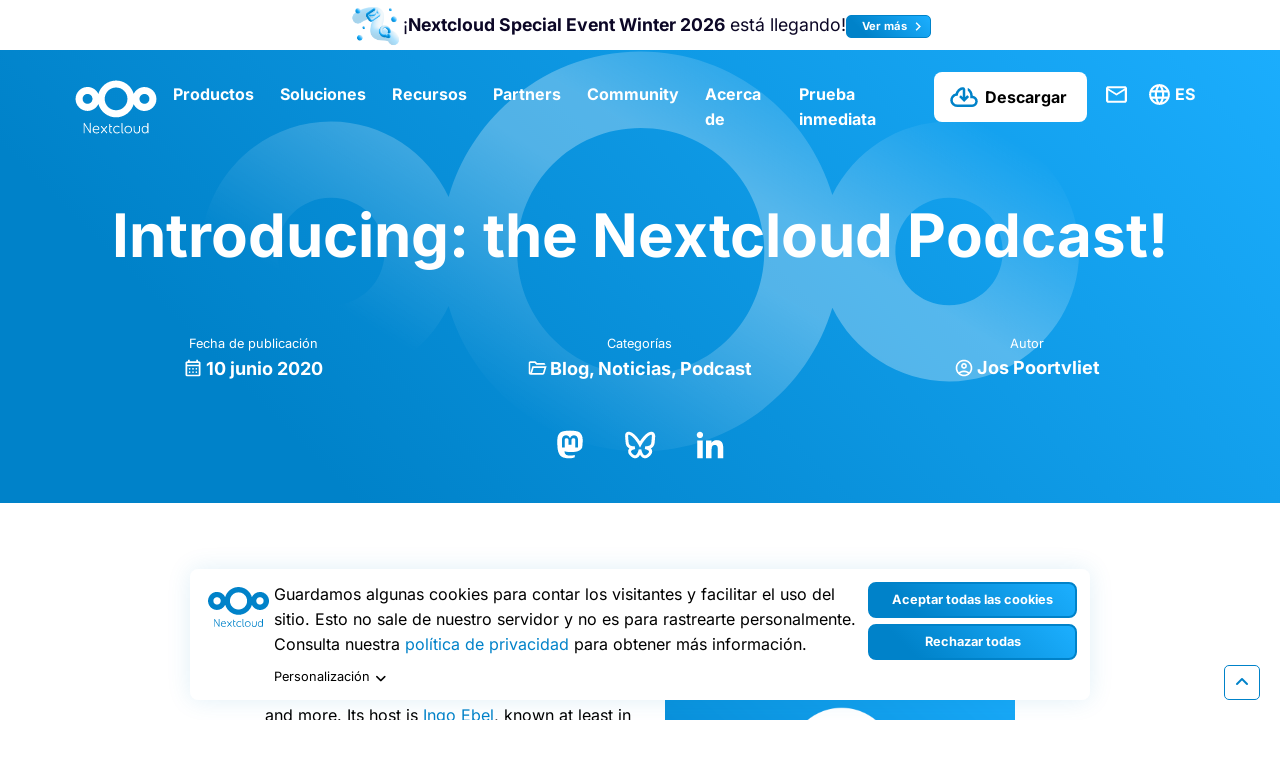

--- FILE ---
content_type: text/html; charset=UTF-8
request_url: https://nextcloud.com/es/blog/introducing-the-nextcloud-podcast/
body_size: 34651
content:
<!DOCTYPE html>
<html class="no-js" lang="es-ES">
<head><meta charset="UTF-8"><script>if(navigator.userAgent.match(/MSIE|Internet Explorer/i)||navigator.userAgent.match(/Trident\/7\..*?rv:11/i)){var href=document.location.href;if(!href.match(/[?&]nowprocket/)){if(href.indexOf("?")==-1){if(href.indexOf("#")==-1){document.location.href=href+"?nowprocket=1"}else{document.location.href=href.replace("#","?nowprocket=1#")}}else{if(href.indexOf("#")==-1){document.location.href=href+"&nowprocket=1"}else{document.location.href=href.replace("#","&nowprocket=1#")}}}}</script><script>(()=>{class RocketLazyLoadScripts{constructor(){this.v="2.0.4",this.userEvents=["keydown","keyup","mousedown","mouseup","mousemove","mouseover","mouseout","touchmove","touchstart","touchend","touchcancel","wheel","click","dblclick","input"],this.attributeEvents=["onblur","onclick","oncontextmenu","ondblclick","onfocus","onmousedown","onmouseenter","onmouseleave","onmousemove","onmouseout","onmouseover","onmouseup","onmousewheel","onscroll","onsubmit"]}async t(){this.i(),this.o(),/iP(ad|hone)/.test(navigator.userAgent)&&this.h(),this.u(),this.l(this),this.m(),this.k(this),this.p(this),this._(),await Promise.all([this.R(),this.L()]),this.lastBreath=Date.now(),this.S(this),this.P(),this.D(),this.O(),this.M(),await this.C(this.delayedScripts.normal),await this.C(this.delayedScripts.defer),await this.C(this.delayedScripts.async),await this.T(),await this.F(),await this.j(),await this.A(),window.dispatchEvent(new Event("rocket-allScriptsLoaded")),this.everythingLoaded=!0,this.lastTouchEnd&&await new Promise(t=>setTimeout(t,500-Date.now()+this.lastTouchEnd)),this.I(),this.H(),this.U(),this.W()}i(){this.CSPIssue=sessionStorage.getItem("rocketCSPIssue"),document.addEventListener("securitypolicyviolation",t=>{this.CSPIssue||"script-src-elem"!==t.violatedDirective||"data"!==t.blockedURI||(this.CSPIssue=!0,sessionStorage.setItem("rocketCSPIssue",!0))},{isRocket:!0})}o(){window.addEventListener("pageshow",t=>{this.persisted=t.persisted,this.realWindowLoadedFired=!0},{isRocket:!0}),window.addEventListener("pagehide",()=>{this.onFirstUserAction=null},{isRocket:!0})}h(){let t;function e(e){t=e}window.addEventListener("touchstart",e,{isRocket:!0}),window.addEventListener("touchend",function i(o){o.changedTouches[0]&&t.changedTouches[0]&&Math.abs(o.changedTouches[0].pageX-t.changedTouches[0].pageX)<10&&Math.abs(o.changedTouches[0].pageY-t.changedTouches[0].pageY)<10&&o.timeStamp-t.timeStamp<200&&(window.removeEventListener("touchstart",e,{isRocket:!0}),window.removeEventListener("touchend",i,{isRocket:!0}),"INPUT"===o.target.tagName&&"text"===o.target.type||(o.target.dispatchEvent(new TouchEvent("touchend",{target:o.target,bubbles:!0})),o.target.dispatchEvent(new MouseEvent("mouseover",{target:o.target,bubbles:!0})),o.target.dispatchEvent(new PointerEvent("click",{target:o.target,bubbles:!0,cancelable:!0,detail:1,clientX:o.changedTouches[0].clientX,clientY:o.changedTouches[0].clientY})),event.preventDefault()))},{isRocket:!0})}q(t){this.userActionTriggered||("mousemove"!==t.type||this.firstMousemoveIgnored?"keyup"===t.type||"mouseover"===t.type||"mouseout"===t.type||(this.userActionTriggered=!0,this.onFirstUserAction&&this.onFirstUserAction()):this.firstMousemoveIgnored=!0),"click"===t.type&&t.preventDefault(),t.stopPropagation(),t.stopImmediatePropagation(),"touchstart"===this.lastEvent&&"touchend"===t.type&&(this.lastTouchEnd=Date.now()),"click"===t.type&&(this.lastTouchEnd=0),this.lastEvent=t.type,t.composedPath&&t.composedPath()[0].getRootNode()instanceof ShadowRoot&&(t.rocketTarget=t.composedPath()[0]),this.savedUserEvents.push(t)}u(){this.savedUserEvents=[],this.userEventHandler=this.q.bind(this),this.userEvents.forEach(t=>window.addEventListener(t,this.userEventHandler,{passive:!1,isRocket:!0})),document.addEventListener("visibilitychange",this.userEventHandler,{isRocket:!0})}U(){this.userEvents.forEach(t=>window.removeEventListener(t,this.userEventHandler,{passive:!1,isRocket:!0})),document.removeEventListener("visibilitychange",this.userEventHandler,{isRocket:!0}),this.savedUserEvents.forEach(t=>{(t.rocketTarget||t.target).dispatchEvent(new window[t.constructor.name](t.type,t))})}m(){const t="return false",e=Array.from(this.attributeEvents,t=>"data-rocket-"+t),i="["+this.attributeEvents.join("],[")+"]",o="[data-rocket-"+this.attributeEvents.join("],[data-rocket-")+"]",s=(e,i,o)=>{o&&o!==t&&(e.setAttribute("data-rocket-"+i,o),e["rocket"+i]=new Function("event",o),e.setAttribute(i,t))};new MutationObserver(t=>{for(const n of t)"attributes"===n.type&&(n.attributeName.startsWith("data-rocket-")||this.everythingLoaded?n.attributeName.startsWith("data-rocket-")&&this.everythingLoaded&&this.N(n.target,n.attributeName.substring(12)):s(n.target,n.attributeName,n.target.getAttribute(n.attributeName))),"childList"===n.type&&n.addedNodes.forEach(t=>{if(t.nodeType===Node.ELEMENT_NODE)if(this.everythingLoaded)for(const i of[t,...t.querySelectorAll(o)])for(const t of i.getAttributeNames())e.includes(t)&&this.N(i,t.substring(12));else for(const e of[t,...t.querySelectorAll(i)])for(const t of e.getAttributeNames())this.attributeEvents.includes(t)&&s(e,t,e.getAttribute(t))})}).observe(document,{subtree:!0,childList:!0,attributeFilter:[...this.attributeEvents,...e]})}I(){this.attributeEvents.forEach(t=>{document.querySelectorAll("[data-rocket-"+t+"]").forEach(e=>{this.N(e,t)})})}N(t,e){const i=t.getAttribute("data-rocket-"+e);i&&(t.setAttribute(e,i),t.removeAttribute("data-rocket-"+e))}k(t){Object.defineProperty(HTMLElement.prototype,"onclick",{get(){return this.rocketonclick||null},set(e){this.rocketonclick=e,this.setAttribute(t.everythingLoaded?"onclick":"data-rocket-onclick","this.rocketonclick(event)")}})}S(t){function e(e,i){let o=e[i];e[i]=null,Object.defineProperty(e,i,{get:()=>o,set(s){t.everythingLoaded?o=s:e["rocket"+i]=o=s}})}e(document,"onreadystatechange"),e(window,"onload"),e(window,"onpageshow");try{Object.defineProperty(document,"readyState",{get:()=>t.rocketReadyState,set(e){t.rocketReadyState=e},configurable:!0}),document.readyState="loading"}catch(t){console.log("WPRocket DJE readyState conflict, bypassing")}}l(t){this.originalAddEventListener=EventTarget.prototype.addEventListener,this.originalRemoveEventListener=EventTarget.prototype.removeEventListener,this.savedEventListeners=[],EventTarget.prototype.addEventListener=function(e,i,o){o&&o.isRocket||!t.B(e,this)&&!t.userEvents.includes(e)||t.B(e,this)&&!t.userActionTriggered||e.startsWith("rocket-")||t.everythingLoaded?t.originalAddEventListener.call(this,e,i,o):(t.savedEventListeners.push({target:this,remove:!1,type:e,func:i,options:o}),"mouseenter"!==e&&"mouseleave"!==e||t.originalAddEventListener.call(this,e,t.savedUserEvents.push,o))},EventTarget.prototype.removeEventListener=function(e,i,o){o&&o.isRocket||!t.B(e,this)&&!t.userEvents.includes(e)||t.B(e,this)&&!t.userActionTriggered||e.startsWith("rocket-")||t.everythingLoaded?t.originalRemoveEventListener.call(this,e,i,o):t.savedEventListeners.push({target:this,remove:!0,type:e,func:i,options:o})}}J(t,e){this.savedEventListeners=this.savedEventListeners.filter(i=>{let o=i.type,s=i.target||window;return e!==o||t!==s||(this.B(o,s)&&(i.type="rocket-"+o),this.$(i),!1)})}H(){EventTarget.prototype.addEventListener=this.originalAddEventListener,EventTarget.prototype.removeEventListener=this.originalRemoveEventListener,this.savedEventListeners.forEach(t=>this.$(t))}$(t){t.remove?this.originalRemoveEventListener.call(t.target,t.type,t.func,t.options):this.originalAddEventListener.call(t.target,t.type,t.func,t.options)}p(t){let e;function i(e){return t.everythingLoaded?e:e.split(" ").map(t=>"load"===t||t.startsWith("load.")?"rocket-jquery-load":t).join(" ")}function o(o){function s(e){const s=o.fn[e];o.fn[e]=o.fn.init.prototype[e]=function(){return this[0]===window&&t.userActionTriggered&&("string"==typeof arguments[0]||arguments[0]instanceof String?arguments[0]=i(arguments[0]):"object"==typeof arguments[0]&&Object.keys(arguments[0]).forEach(t=>{const e=arguments[0][t];delete arguments[0][t],arguments[0][i(t)]=e})),s.apply(this,arguments),this}}if(o&&o.fn&&!t.allJQueries.includes(o)){const e={DOMContentLoaded:[],"rocket-DOMContentLoaded":[]};for(const t in e)document.addEventListener(t,()=>{e[t].forEach(t=>t())},{isRocket:!0});o.fn.ready=o.fn.init.prototype.ready=function(i){function s(){parseInt(o.fn.jquery)>2?setTimeout(()=>i.bind(document)(o)):i.bind(document)(o)}return"function"==typeof i&&(t.realDomReadyFired?!t.userActionTriggered||t.fauxDomReadyFired?s():e["rocket-DOMContentLoaded"].push(s):e.DOMContentLoaded.push(s)),o([])},s("on"),s("one"),s("off"),t.allJQueries.push(o)}e=o}t.allJQueries=[],o(window.jQuery),Object.defineProperty(window,"jQuery",{get:()=>e,set(t){o(t)}})}P(){const t=new Map;document.write=document.writeln=function(e){const i=document.currentScript,o=document.createRange(),s=i.parentElement;let n=t.get(i);void 0===n&&(n=i.nextSibling,t.set(i,n));const c=document.createDocumentFragment();o.setStart(c,0),c.appendChild(o.createContextualFragment(e)),s.insertBefore(c,n)}}async R(){return new Promise(t=>{this.userActionTriggered?t():this.onFirstUserAction=t})}async L(){return new Promise(t=>{document.addEventListener("DOMContentLoaded",()=>{this.realDomReadyFired=!0,t()},{isRocket:!0})})}async j(){return this.realWindowLoadedFired?Promise.resolve():new Promise(t=>{window.addEventListener("load",t,{isRocket:!0})})}M(){this.pendingScripts=[];this.scriptsMutationObserver=new MutationObserver(t=>{for(const e of t)e.addedNodes.forEach(t=>{"SCRIPT"!==t.tagName||t.noModule||t.isWPRocket||this.pendingScripts.push({script:t,promise:new Promise(e=>{const i=()=>{const i=this.pendingScripts.findIndex(e=>e.script===t);i>=0&&this.pendingScripts.splice(i,1),e()};t.addEventListener("load",i,{isRocket:!0}),t.addEventListener("error",i,{isRocket:!0}),setTimeout(i,1e3)})})})}),this.scriptsMutationObserver.observe(document,{childList:!0,subtree:!0})}async F(){await this.X(),this.pendingScripts.length?(await this.pendingScripts[0].promise,await this.F()):this.scriptsMutationObserver.disconnect()}D(){this.delayedScripts={normal:[],async:[],defer:[]},document.querySelectorAll("script[type$=rocketlazyloadscript]").forEach(t=>{t.hasAttribute("data-rocket-src")?t.hasAttribute("async")&&!1!==t.async?this.delayedScripts.async.push(t):t.hasAttribute("defer")&&!1!==t.defer||"module"===t.getAttribute("data-rocket-type")?this.delayedScripts.defer.push(t):this.delayedScripts.normal.push(t):this.delayedScripts.normal.push(t)})}async _(){await this.L();let t=[];document.querySelectorAll("script[type$=rocketlazyloadscript][data-rocket-src]").forEach(e=>{let i=e.getAttribute("data-rocket-src");if(i&&!i.startsWith("data:")){i.startsWith("//")&&(i=location.protocol+i);try{const o=new URL(i).origin;o!==location.origin&&t.push({src:o,crossOrigin:e.crossOrigin||"module"===e.getAttribute("data-rocket-type")})}catch(t){}}}),t=[...new Map(t.map(t=>[JSON.stringify(t),t])).values()],this.Y(t,"preconnect")}async G(t){if(await this.K(),!0!==t.noModule||!("noModule"in HTMLScriptElement.prototype))return new Promise(e=>{let i;function o(){(i||t).setAttribute("data-rocket-status","executed"),e()}try{if(navigator.userAgent.includes("Firefox/")||""===navigator.vendor||this.CSPIssue)i=document.createElement("script"),[...t.attributes].forEach(t=>{let e=t.nodeName;"type"!==e&&("data-rocket-type"===e&&(e="type"),"data-rocket-src"===e&&(e="src"),i.setAttribute(e,t.nodeValue))}),t.text&&(i.text=t.text),t.nonce&&(i.nonce=t.nonce),i.hasAttribute("src")?(i.addEventListener("load",o,{isRocket:!0}),i.addEventListener("error",()=>{i.setAttribute("data-rocket-status","failed-network"),e()},{isRocket:!0}),setTimeout(()=>{i.isConnected||e()},1)):(i.text=t.text,o()),i.isWPRocket=!0,t.parentNode.replaceChild(i,t);else{const i=t.getAttribute("data-rocket-type"),s=t.getAttribute("data-rocket-src");i?(t.type=i,t.removeAttribute("data-rocket-type")):t.removeAttribute("type"),t.addEventListener("load",o,{isRocket:!0}),t.addEventListener("error",i=>{this.CSPIssue&&i.target.src.startsWith("data:")?(console.log("WPRocket: CSP fallback activated"),t.removeAttribute("src"),this.G(t).then(e)):(t.setAttribute("data-rocket-status","failed-network"),e())},{isRocket:!0}),s?(t.fetchPriority="high",t.removeAttribute("data-rocket-src"),t.src=s):t.src="data:text/javascript;base64,"+window.btoa(unescape(encodeURIComponent(t.text)))}}catch(i){t.setAttribute("data-rocket-status","failed-transform"),e()}});t.setAttribute("data-rocket-status","skipped")}async C(t){const e=t.shift();return e?(e.isConnected&&await this.G(e),this.C(t)):Promise.resolve()}O(){this.Y([...this.delayedScripts.normal,...this.delayedScripts.defer,...this.delayedScripts.async],"preload")}Y(t,e){this.trash=this.trash||[];let i=!0;var o=document.createDocumentFragment();t.forEach(t=>{const s=t.getAttribute&&t.getAttribute("data-rocket-src")||t.src;if(s&&!s.startsWith("data:")){const n=document.createElement("link");n.href=s,n.rel=e,"preconnect"!==e&&(n.as="script",n.fetchPriority=i?"high":"low"),t.getAttribute&&"module"===t.getAttribute("data-rocket-type")&&(n.crossOrigin=!0),t.crossOrigin&&(n.crossOrigin=t.crossOrigin),t.integrity&&(n.integrity=t.integrity),t.nonce&&(n.nonce=t.nonce),o.appendChild(n),this.trash.push(n),i=!1}}),document.head.appendChild(o)}W(){this.trash.forEach(t=>t.remove())}async T(){try{document.readyState="interactive"}catch(t){}this.fauxDomReadyFired=!0;try{await this.K(),this.J(document,"readystatechange"),document.dispatchEvent(new Event("rocket-readystatechange")),await this.K(),document.rocketonreadystatechange&&document.rocketonreadystatechange(),await this.K(),this.J(document,"DOMContentLoaded"),document.dispatchEvent(new Event("rocket-DOMContentLoaded")),await this.K(),this.J(window,"DOMContentLoaded"),window.dispatchEvent(new Event("rocket-DOMContentLoaded"))}catch(t){console.error(t)}}async A(){try{document.readyState="complete"}catch(t){}try{await this.K(),this.J(document,"readystatechange"),document.dispatchEvent(new Event("rocket-readystatechange")),await this.K(),document.rocketonreadystatechange&&document.rocketonreadystatechange(),await this.K(),this.J(window,"load"),window.dispatchEvent(new Event("rocket-load")),await this.K(),window.rocketonload&&window.rocketonload(),await this.K(),this.allJQueries.forEach(t=>t(window).trigger("rocket-jquery-load")),await this.K(),this.J(window,"pageshow");const t=new Event("rocket-pageshow");t.persisted=this.persisted,window.dispatchEvent(t),await this.K(),window.rocketonpageshow&&window.rocketonpageshow({persisted:this.persisted})}catch(t){console.error(t)}}async K(){Date.now()-this.lastBreath>45&&(await this.X(),this.lastBreath=Date.now())}async X(){return document.hidden?new Promise(t=>setTimeout(t)):new Promise(t=>requestAnimationFrame(t))}B(t,e){return e===document&&"readystatechange"===t||(e===document&&"DOMContentLoaded"===t||(e===window&&"DOMContentLoaded"===t||(e===window&&"load"===t||e===window&&"pageshow"===t)))}static run(){(new RocketLazyLoadScripts).t()}}RocketLazyLoadScripts.run()})();</script>
	
	<meta name="viewport" content="width=device-width, initial-scale=1.0">
	<link rel="profile" href="https://gmpg.org/xfn/11">
	<meta name='robots' content='index, follow, max-image-preview:large, max-snippet:-1, max-video-preview:-1' />

	<!-- This site is optimized with the Yoast SEO plugin v26.5 - https://yoast.com/wordpress/plugins/seo/ -->
	<title>Introducing: the Nextcloud Podcast! - Nextcloud</title>
	<link rel="canonical" href="https://nextcloud.com/blog/introducing-the-nextcloud-podcast/" />
	<meta property="og:locale" content="es_ES" />
	<meta property="og:type" content="article" />
	<meta property="og:title" content="Introducing: the Nextcloud Podcast! - Nextcloud" />
	<meta property="og:description" content="We&#8217;re very excited to announce a new project: a regular Nextcloud podcast! In this podcast we will talk about Digital Sovereignty, self hosting, privacy and more. Its host is Ingo Ebel, known at least in Germany for Radio Tux (which recently covered Nextcloud by the way). The first episode The first episode of our podcast, [&hellip;]" />
	<meta property="og:url" content="https://nextcloud.com/es/blog/introducing-the-nextcloud-podcast/" />
	<meta property="og:site_name" content="Nextcloud" />
	<meta property="article:publisher" content="https://www.facebook.com/Nextclouders/" />
	<meta property="article:published_time" content="2020-06-10T08:30:47+00:00" />
	<meta property="article:modified_time" content="2024-01-26T14:50:25+00:00" />
	<meta property="og:image" content="https://nextcloud.com/c/uploads/2020/05/nextcloud-podcast-logo.png" />
	<meta property="og:image:width" content="2000" />
	<meta property="og:image:height" content="2000" />
	<meta property="og:image:type" content="image/png" />
	<meta name="author" content="Jos Poortvliet" />
	<meta name="twitter:card" content="summary_large_image" />
	<meta name="twitter:creator" content="@nextclouders" />
	<meta name="twitter:site" content="@nextclouders" />
	<meta name="twitter:label1" content="Escrito por" />
	<meta name="twitter:data1" content="Jos Poortvliet" />
	<meta name="twitter:label2" content="Tiempo de lectura" />
	<meta name="twitter:data2" content="1 minuto" />
	<script type="application/ld+json" class="yoast-schema-graph">{"@context":"https://schema.org","@graph":[{"@type":"Article","@id":"https://nextcloud.com/es/blog/introducing-the-nextcloud-podcast/#article","isPartOf":{"@id":"https://nextcloud.com/es/blog/introducing-the-nextcloud-podcast/"},"author":{"name":"Jos Poortvliet","@id":"https://nextcloud.com/es/#/schema/person/c3c1a52fbc1c6a2be2f1df8818daa8c2"},"headline":"Introducing: the Nextcloud Podcast!","datePublished":"2020-06-10T08:30:47+00:00","dateModified":"2024-01-26T14:50:25+00:00","mainEntityOfPage":{"@id":"https://nextcloud.com/es/blog/introducing-the-nextcloud-podcast/"},"wordCount":124,"commentCount":0,"publisher":{"@id":"https://nextcloud.com/es/#organization"},"image":{"@id":"https://nextcloud.com/es/blog/introducing-the-nextcloud-podcast/#primaryimage"},"thumbnailUrl":"https://nextcloud.com/c/uploads/2020/05/nextcloud-podcast-logo.png","articleSection":["Blog","Noticias","Podcast"],"inLanguage":"es","potentialAction":[{"@type":"CommentAction","name":"Comment","target":["https://nextcloud.com/es/blog/introducing-the-nextcloud-podcast/#respond"]}]},{"@type":"WebPage","@id":"https://nextcloud.com/es/blog/introducing-the-nextcloud-podcast/","url":"https://nextcloud.com/es/blog/introducing-the-nextcloud-podcast/","name":"Introducing: the Nextcloud Podcast! - Nextcloud","isPartOf":{"@id":"https://nextcloud.com/es/#website"},"primaryImageOfPage":{"@id":"https://nextcloud.com/es/blog/introducing-the-nextcloud-podcast/#primaryimage"},"image":{"@id":"https://nextcloud.com/es/blog/introducing-the-nextcloud-podcast/#primaryimage"},"thumbnailUrl":"https://nextcloud.com/c/uploads/2020/05/nextcloud-podcast-logo.png","datePublished":"2020-06-10T08:30:47+00:00","dateModified":"2024-01-26T14:50:25+00:00","breadcrumb":{"@id":"https://nextcloud.com/es/blog/introducing-the-nextcloud-podcast/#breadcrumb"},"inLanguage":"es","potentialAction":[{"@type":"ReadAction","target":["https://nextcloud.com/es/blog/introducing-the-nextcloud-podcast/"]}]},{"@type":"ImageObject","inLanguage":"es","@id":"https://nextcloud.com/es/blog/introducing-the-nextcloud-podcast/#primaryimage","url":"https://nextcloud.com/c/uploads/2020/05/nextcloud-podcast-logo.png","contentUrl":"https://nextcloud.com/c/uploads/2020/05/nextcloud-podcast-logo.png","width":2000,"height":2000,"caption":"Nextcloud Podcast"},{"@type":"BreadcrumbList","@id":"https://nextcloud.com/es/blog/introducing-the-nextcloud-podcast/#breadcrumb","itemListElement":[{"@type":"ListItem","position":1,"name":"Home","item":"https://nextcloud.com/es/"},{"@type":"ListItem","position":2,"name":"Introducing: the Nextcloud Podcast!"}]},{"@type":"WebSite","@id":"https://nextcloud.com/es/#website","url":"https://nextcloud.com/es/","name":"Nextcloud","description":"Regain control over your data","publisher":{"@id":"https://nextcloud.com/es/#organization"},"potentialAction":[{"@type":"SearchAction","target":{"@type":"EntryPoint","urlTemplate":"https://nextcloud.com/es/?s={search_term_string}"},"query-input":{"@type":"PropertyValueSpecification","valueRequired":true,"valueName":"search_term_string"}}],"inLanguage":"es"},{"@type":"Organization","@id":"https://nextcloud.com/es/#organization","name":"Nextcloud","url":"https://nextcloud.com/es/","logo":{"@type":"ImageObject","inLanguage":"es","@id":"https://nextcloud.com/es/#/schema/logo/image/","url":"https://nextcloud.com/c/uploads/2022/10/nextcloud-logo-blue-transparent.svg","contentUrl":"https://nextcloud.com/c/uploads/2022/10/nextcloud-logo-blue-transparent.svg","width":"1024","height":"1024","caption":"Nextcloud"},"image":{"@id":"https://nextcloud.com/es/#/schema/logo/image/"},"sameAs":["https://www.facebook.com/Nextclouders/","https://x.com/nextclouders","https://www.linkedin.com/company/10827569/","https://youtube.com/nextcloud","https://www.instagram.com/nextclouders/"]},{"@type":"Person","@id":"https://nextcloud.com/es/#/schema/person/c3c1a52fbc1c6a2be2f1df8818daa8c2","name":"Jos Poortvliet","image":{"@type":"ImageObject","inLanguage":"es","@id":"https://nextcloud.com/es/#/schema/person/image/","url":"https://secure.gravatar.com/avatar/1c6de64891ee8c4902e1ac198f26ea5fb202d8bbaa7bce35b6a184610bbe4a3d?s=96&d=mm&r=g","contentUrl":"https://secure.gravatar.com/avatar/1c6de64891ee8c4902e1ac198f26ea5fb202d8bbaa7bce35b6a184610bbe4a3d?s=96&d=mm&r=g","caption":"Jos Poortvliet"}}]}</script>
	<!-- / Yoast SEO plugin. -->



<link rel="alternate" type="application/rss+xml" title="Nextcloud &raquo; Feed" href="https://nextcloud.com/es/feed/" />
<link rel="alternate" type="application/rss+xml" title="Nextcloud &raquo; Feed de los comentarios" href="https://nextcloud.com/es/comments/feed/" />

<link rel="alternate" type="application/rss+xml" title="Podcast Feed: The Nextcloud Podcast (MP3 Feed)" href="https://nextcloud.com/fr/feed/mp3/" />
<link rel="alternate" title="oEmbed (JSON)" type="application/json+oembed" href="https://nextcloud.com/es/wp-json/oembed/1.0/embed?url=https%3A%2F%2Fnextcloud.com%2Fes%2Fblog%2Fintroducing-the-nextcloud-podcast%2F" />
<link rel="alternate" title="oEmbed (XML)" type="text/xml+oembed" href="https://nextcloud.com/es/wp-json/oembed/1.0/embed?url=https%3A%2F%2Fnextcloud.com%2Fes%2Fblog%2Fintroducing-the-nextcloud-podcast%2F&#038;format=xml" />
<style id='wp-img-auto-sizes-contain-inline-css' type='text/css'>
img:is([sizes=auto i],[sizes^="auto," i]){contain-intrinsic-size:3000px 1500px}
/*# sourceURL=wp-img-auto-sizes-contain-inline-css */
</style>
<style id='wp-emoji-styles-inline-css' type='text/css'>

	img.wp-smiley, img.emoji {
		display: inline !important;
		border: none !important;
		box-shadow: none !important;
		height: 1em !important;
		width: 1em !important;
		margin: 0 0.07em !important;
		vertical-align: -0.1em !important;
		background: none !important;
		padding: 0 !important;
	}
/*# sourceURL=wp-emoji-styles-inline-css */
</style>
<link rel='stylesheet' id='wp-block-library-css' href='https://nextcloud.com/wp-includes/css/dist/block-library/style.css?ver=6.9' type='text/css' media='all' />
<style id='wp-block-heading-inline-css' type='text/css'>
h1:where(.wp-block-heading).has-background,h2:where(.wp-block-heading).has-background,h3:where(.wp-block-heading).has-background,h4:where(.wp-block-heading).has-background,h5:where(.wp-block-heading).has-background,h6:where(.wp-block-heading).has-background{
  padding:1.25em 2.375em;
}
h1.has-text-align-left[style*=writing-mode]:where([style*=vertical-lr]),h1.has-text-align-right[style*=writing-mode]:where([style*=vertical-rl]),h2.has-text-align-left[style*=writing-mode]:where([style*=vertical-lr]),h2.has-text-align-right[style*=writing-mode]:where([style*=vertical-rl]),h3.has-text-align-left[style*=writing-mode]:where([style*=vertical-lr]),h3.has-text-align-right[style*=writing-mode]:where([style*=vertical-rl]),h4.has-text-align-left[style*=writing-mode]:where([style*=vertical-lr]),h4.has-text-align-right[style*=writing-mode]:where([style*=vertical-rl]),h5.has-text-align-left[style*=writing-mode]:where([style*=vertical-lr]),h5.has-text-align-right[style*=writing-mode]:where([style*=vertical-rl]),h6.has-text-align-left[style*=writing-mode]:where([style*=vertical-lr]),h6.has-text-align-right[style*=writing-mode]:where([style*=vertical-rl]){
  rotate:180deg;
}
/*# sourceURL=https://nextcloud.com/wp-includes/blocks/heading/style.css */
</style>
<style id='wp-block-media-text-inline-css' type='text/css'>
.wp-block-media-text{
  box-sizing:border-box;
  direction:ltr;
  display:grid;
  grid-template-columns:50% 1fr;
  grid-template-rows:auto;
}
.wp-block-media-text.has-media-on-the-right{
  grid-template-columns:1fr 50%;
}

.wp-block-media-text.is-vertically-aligned-top>.wp-block-media-text__content,.wp-block-media-text.is-vertically-aligned-top>.wp-block-media-text__media{
  align-self:start;
}

.wp-block-media-text.is-vertically-aligned-center>.wp-block-media-text__content,.wp-block-media-text.is-vertically-aligned-center>.wp-block-media-text__media,.wp-block-media-text>.wp-block-media-text__content,.wp-block-media-text>.wp-block-media-text__media{
  align-self:center;
}

.wp-block-media-text.is-vertically-aligned-bottom>.wp-block-media-text__content,.wp-block-media-text.is-vertically-aligned-bottom>.wp-block-media-text__media{
  align-self:end;
}

.wp-block-media-text>.wp-block-media-text__media{
  grid-column:1;
  grid-row:1;
  margin:0;
}

.wp-block-media-text>.wp-block-media-text__content{
  direction:ltr;
  grid-column:2;
  grid-row:1;
  padding:0 8%;
  word-break:break-word;
}

.wp-block-media-text.has-media-on-the-right>.wp-block-media-text__media{
  grid-column:2;
  grid-row:1;
}

.wp-block-media-text.has-media-on-the-right>.wp-block-media-text__content{
  grid-column:1;
  grid-row:1;
}

.wp-block-media-text__media a{
  display:block;
}

.wp-block-media-text__media img,.wp-block-media-text__media video{
  height:auto;
  max-width:unset;
  vertical-align:middle;
  width:100%;
}
.wp-block-media-text.is-image-fill>.wp-block-media-text__media{
  background-size:cover;
  height:100%;
  min-height:250px;
}

.wp-block-media-text.is-image-fill>.wp-block-media-text__media>a{
  display:block;
  height:100%;
}

.wp-block-media-text.is-image-fill>.wp-block-media-text__media img{
  height:1px;
  margin:-1px;
  overflow:hidden;
  padding:0;
  position:absolute;
  width:1px;
  clip:rect(0, 0, 0, 0);
  border:0;
}
.wp-block-media-text.is-image-fill-element>.wp-block-media-text__media{
  height:100%;
  min-height:250px;
}

.wp-block-media-text.is-image-fill-element>.wp-block-media-text__media>a{
  display:block;
  height:100%;
}

.wp-block-media-text.is-image-fill-element>.wp-block-media-text__media img{
  height:100%;
  object-fit:cover;
  width:100%;
}
@media (max-width:600px){
  .wp-block-media-text.is-stacked-on-mobile{
    grid-template-columns:100% !important;
  }
  .wp-block-media-text.is-stacked-on-mobile>.wp-block-media-text__media{
    grid-column:1;
    grid-row:1;
  }
  .wp-block-media-text.is-stacked-on-mobile>.wp-block-media-text__content{
    grid-column:1;
    grid-row:2;
  }
}
/*# sourceURL=https://nextcloud.com/wp-includes/blocks/media-text/style.css */
</style>
<style id='wp-block-paragraph-inline-css' type='text/css'>
.is-small-text{
  font-size:.875em;
}

.is-regular-text{
  font-size:1em;
}

.is-large-text{
  font-size:2.25em;
}

.is-larger-text{
  font-size:3em;
}

.has-drop-cap:not(:focus):first-letter{
  float:left;
  font-size:8.4em;
  font-style:normal;
  font-weight:100;
  line-height:.68;
  margin:.05em .1em 0 0;
  text-transform:uppercase;
}

body.rtl .has-drop-cap:not(:focus):first-letter{
  float:none;
  margin-left:.1em;
}

p.has-drop-cap.has-background{
  overflow:hidden;
}

:root :where(p.has-background){
  padding:1.25em 2.375em;
}

:where(p.has-text-color:not(.has-link-color)) a{
  color:inherit;
}

p.has-text-align-left[style*="writing-mode:vertical-lr"],p.has-text-align-right[style*="writing-mode:vertical-rl"]{
  rotate:180deg;
}
/*# sourceURL=https://nextcloud.com/wp-includes/blocks/paragraph/style.css */
</style>
<style id='wp-block-pullquote-inline-css' type='text/css'>
.wp-block-pullquote{
  box-sizing:border-box;
  margin:0 0 1em;
  overflow-wrap:break-word;
  padding:4em 0;
  text-align:center;
}
.wp-block-pullquote blockquote,.wp-block-pullquote p{
  color:inherit;
}
.wp-block-pullquote blockquote{
  margin:0;
}
.wp-block-pullquote p{
  margin-top:0;
}
.wp-block-pullquote p:last-child{
  margin-bottom:0;
}
.wp-block-pullquote.alignleft,.wp-block-pullquote.alignright{
  max-width:420px;
}
.wp-block-pullquote cite,.wp-block-pullquote footer{
  position:relative;
}
.wp-block-pullquote .has-text-color a{
  color:inherit;
}

.wp-block-pullquote.has-text-align-left blockquote{
  text-align:left;
}

.wp-block-pullquote.has-text-align-right blockquote{
  text-align:right;
}

.wp-block-pullquote.has-text-align-center blockquote{
  text-align:center;
}

.wp-block-pullquote.is-style-solid-color{
  border:none;
}
.wp-block-pullquote.is-style-solid-color blockquote{
  margin-left:auto;
  margin-right:auto;
  max-width:60%;
}
.wp-block-pullquote.is-style-solid-color blockquote p{
  font-size:2em;
  margin-bottom:0;
  margin-top:0;
}
.wp-block-pullquote.is-style-solid-color blockquote cite{
  font-style:normal;
  text-transform:none;
}

.wp-block-pullquote :where(cite){
  color:inherit;
  display:block;
}
/*# sourceURL=https://nextcloud.com/wp-includes/blocks/pullquote/style.css */
</style>
<style id='wp-block-quote-inline-css' type='text/css'>
.wp-block-quote{
  box-sizing:border-box;
  overflow-wrap:break-word;
}
.wp-block-quote.is-large:where(:not(.is-style-plain)),.wp-block-quote.is-style-large:where(:not(.is-style-plain)){
  margin-bottom:1em;
  padding:0 1em;
}
.wp-block-quote.is-large:where(:not(.is-style-plain)) p,.wp-block-quote.is-style-large:where(:not(.is-style-plain)) p{
  font-size:1.5em;
  font-style:italic;
  line-height:1.6;
}
.wp-block-quote.is-large:where(:not(.is-style-plain)) cite,.wp-block-quote.is-large:where(:not(.is-style-plain)) footer,.wp-block-quote.is-style-large:where(:not(.is-style-plain)) cite,.wp-block-quote.is-style-large:where(:not(.is-style-plain)) footer{
  font-size:1.125em;
  text-align:right;
}
.wp-block-quote>cite{
  display:block;
}
/*# sourceURL=https://nextcloud.com/wp-includes/blocks/quote/style.css */
</style>
<style id='global-styles-inline-css' type='text/css'>
:root{--wp--preset--aspect-ratio--square: 1;--wp--preset--aspect-ratio--4-3: 4/3;--wp--preset--aspect-ratio--3-4: 3/4;--wp--preset--aspect-ratio--3-2: 3/2;--wp--preset--aspect-ratio--2-3: 2/3;--wp--preset--aspect-ratio--16-9: 16/9;--wp--preset--aspect-ratio--9-16: 9/16;--wp--preset--color--black: #000000;--wp--preset--color--cyan-bluish-gray: #abb8c3;--wp--preset--color--white: #ffffff;--wp--preset--color--pale-pink: #f78da7;--wp--preset--color--vivid-red: #cf2e2e;--wp--preset--color--luminous-vivid-orange: #ff6900;--wp--preset--color--luminous-vivid-amber: #fcb900;--wp--preset--color--light-green-cyan: #7bdcb5;--wp--preset--color--vivid-green-cyan: #00d084;--wp--preset--color--pale-cyan-blue: #8ed1fc;--wp--preset--color--vivid-cyan-blue: #0693e3;--wp--preset--color--vivid-purple: #9b51e0;--wp--preset--gradient--vivid-cyan-blue-to-vivid-purple: linear-gradient(135deg,rgb(6,147,227) 0%,rgb(155,81,224) 100%);--wp--preset--gradient--light-green-cyan-to-vivid-green-cyan: linear-gradient(135deg,rgb(122,220,180) 0%,rgb(0,208,130) 100%);--wp--preset--gradient--luminous-vivid-amber-to-luminous-vivid-orange: linear-gradient(135deg,rgb(252,185,0) 0%,rgb(255,105,0) 100%);--wp--preset--gradient--luminous-vivid-orange-to-vivid-red: linear-gradient(135deg,rgb(255,105,0) 0%,rgb(207,46,46) 100%);--wp--preset--gradient--very-light-gray-to-cyan-bluish-gray: linear-gradient(135deg,rgb(238,238,238) 0%,rgb(169,184,195) 100%);--wp--preset--gradient--cool-to-warm-spectrum: linear-gradient(135deg,rgb(74,234,220) 0%,rgb(151,120,209) 20%,rgb(207,42,186) 40%,rgb(238,44,130) 60%,rgb(251,105,98) 80%,rgb(254,248,76) 100%);--wp--preset--gradient--blush-light-purple: linear-gradient(135deg,rgb(255,206,236) 0%,rgb(152,150,240) 100%);--wp--preset--gradient--blush-bordeaux: linear-gradient(135deg,rgb(254,205,165) 0%,rgb(254,45,45) 50%,rgb(107,0,62) 100%);--wp--preset--gradient--luminous-dusk: linear-gradient(135deg,rgb(255,203,112) 0%,rgb(199,81,192) 50%,rgb(65,88,208) 100%);--wp--preset--gradient--pale-ocean: linear-gradient(135deg,rgb(255,245,203) 0%,rgb(182,227,212) 50%,rgb(51,167,181) 100%);--wp--preset--gradient--electric-grass: linear-gradient(135deg,rgb(202,248,128) 0%,rgb(113,206,126) 100%);--wp--preset--gradient--midnight: linear-gradient(135deg,rgb(2,3,129) 0%,rgb(40,116,252) 100%);--wp--preset--font-size--small: 13px;--wp--preset--font-size--medium: 20px;--wp--preset--font-size--large: 36px;--wp--preset--font-size--x-large: 42px;--wp--preset--spacing--20: 0.44rem;--wp--preset--spacing--30: 0.67rem;--wp--preset--spacing--40: 1rem;--wp--preset--spacing--50: 1.5rem;--wp--preset--spacing--60: 2.25rem;--wp--preset--spacing--70: 3.38rem;--wp--preset--spacing--80: 5.06rem;--wp--preset--shadow--natural: 6px 6px 9px rgba(0, 0, 0, 0.2);--wp--preset--shadow--deep: 12px 12px 50px rgba(0, 0, 0, 0.4);--wp--preset--shadow--sharp: 6px 6px 0px rgba(0, 0, 0, 0.2);--wp--preset--shadow--outlined: 6px 6px 0px -3px rgb(255, 255, 255), 6px 6px rgb(0, 0, 0);--wp--preset--shadow--crisp: 6px 6px 0px rgb(0, 0, 0);}:where(.is-layout-flex){gap: 0.5em;}:where(.is-layout-grid){gap: 0.5em;}body .is-layout-flex{display: flex;}.is-layout-flex{flex-wrap: wrap;align-items: center;}.is-layout-flex > :is(*, div){margin: 0;}body .is-layout-grid{display: grid;}.is-layout-grid > :is(*, div){margin: 0;}:where(.wp-block-columns.is-layout-flex){gap: 2em;}:where(.wp-block-columns.is-layout-grid){gap: 2em;}:where(.wp-block-post-template.is-layout-flex){gap: 1.25em;}:where(.wp-block-post-template.is-layout-grid){gap: 1.25em;}.has-black-color{color: var(--wp--preset--color--black) !important;}.has-cyan-bluish-gray-color{color: var(--wp--preset--color--cyan-bluish-gray) !important;}.has-white-color{color: var(--wp--preset--color--white) !important;}.has-pale-pink-color{color: var(--wp--preset--color--pale-pink) !important;}.has-vivid-red-color{color: var(--wp--preset--color--vivid-red) !important;}.has-luminous-vivid-orange-color{color: var(--wp--preset--color--luminous-vivid-orange) !important;}.has-luminous-vivid-amber-color{color: var(--wp--preset--color--luminous-vivid-amber) !important;}.has-light-green-cyan-color{color: var(--wp--preset--color--light-green-cyan) !important;}.has-vivid-green-cyan-color{color: var(--wp--preset--color--vivid-green-cyan) !important;}.has-pale-cyan-blue-color{color: var(--wp--preset--color--pale-cyan-blue) !important;}.has-vivid-cyan-blue-color{color: var(--wp--preset--color--vivid-cyan-blue) !important;}.has-vivid-purple-color{color: var(--wp--preset--color--vivid-purple) !important;}.has-black-background-color{background-color: var(--wp--preset--color--black) !important;}.has-cyan-bluish-gray-background-color{background-color: var(--wp--preset--color--cyan-bluish-gray) !important;}.has-white-background-color{background-color: var(--wp--preset--color--white) !important;}.has-pale-pink-background-color{background-color: var(--wp--preset--color--pale-pink) !important;}.has-vivid-red-background-color{background-color: var(--wp--preset--color--vivid-red) !important;}.has-luminous-vivid-orange-background-color{background-color: var(--wp--preset--color--luminous-vivid-orange) !important;}.has-luminous-vivid-amber-background-color{background-color: var(--wp--preset--color--luminous-vivid-amber) !important;}.has-light-green-cyan-background-color{background-color: var(--wp--preset--color--light-green-cyan) !important;}.has-vivid-green-cyan-background-color{background-color: var(--wp--preset--color--vivid-green-cyan) !important;}.has-pale-cyan-blue-background-color{background-color: var(--wp--preset--color--pale-cyan-blue) !important;}.has-vivid-cyan-blue-background-color{background-color: var(--wp--preset--color--vivid-cyan-blue) !important;}.has-vivid-purple-background-color{background-color: var(--wp--preset--color--vivid-purple) !important;}.has-black-border-color{border-color: var(--wp--preset--color--black) !important;}.has-cyan-bluish-gray-border-color{border-color: var(--wp--preset--color--cyan-bluish-gray) !important;}.has-white-border-color{border-color: var(--wp--preset--color--white) !important;}.has-pale-pink-border-color{border-color: var(--wp--preset--color--pale-pink) !important;}.has-vivid-red-border-color{border-color: var(--wp--preset--color--vivid-red) !important;}.has-luminous-vivid-orange-border-color{border-color: var(--wp--preset--color--luminous-vivid-orange) !important;}.has-luminous-vivid-amber-border-color{border-color: var(--wp--preset--color--luminous-vivid-amber) !important;}.has-light-green-cyan-border-color{border-color: var(--wp--preset--color--light-green-cyan) !important;}.has-vivid-green-cyan-border-color{border-color: var(--wp--preset--color--vivid-green-cyan) !important;}.has-pale-cyan-blue-border-color{border-color: var(--wp--preset--color--pale-cyan-blue) !important;}.has-vivid-cyan-blue-border-color{border-color: var(--wp--preset--color--vivid-cyan-blue) !important;}.has-vivid-purple-border-color{border-color: var(--wp--preset--color--vivid-purple) !important;}.has-vivid-cyan-blue-to-vivid-purple-gradient-background{background: var(--wp--preset--gradient--vivid-cyan-blue-to-vivid-purple) !important;}.has-light-green-cyan-to-vivid-green-cyan-gradient-background{background: var(--wp--preset--gradient--light-green-cyan-to-vivid-green-cyan) !important;}.has-luminous-vivid-amber-to-luminous-vivid-orange-gradient-background{background: var(--wp--preset--gradient--luminous-vivid-amber-to-luminous-vivid-orange) !important;}.has-luminous-vivid-orange-to-vivid-red-gradient-background{background: var(--wp--preset--gradient--luminous-vivid-orange-to-vivid-red) !important;}.has-very-light-gray-to-cyan-bluish-gray-gradient-background{background: var(--wp--preset--gradient--very-light-gray-to-cyan-bluish-gray) !important;}.has-cool-to-warm-spectrum-gradient-background{background: var(--wp--preset--gradient--cool-to-warm-spectrum) !important;}.has-blush-light-purple-gradient-background{background: var(--wp--preset--gradient--blush-light-purple) !important;}.has-blush-bordeaux-gradient-background{background: var(--wp--preset--gradient--blush-bordeaux) !important;}.has-luminous-dusk-gradient-background{background: var(--wp--preset--gradient--luminous-dusk) !important;}.has-pale-ocean-gradient-background{background: var(--wp--preset--gradient--pale-ocean) !important;}.has-electric-grass-gradient-background{background: var(--wp--preset--gradient--electric-grass) !important;}.has-midnight-gradient-background{background: var(--wp--preset--gradient--midnight) !important;}.has-small-font-size{font-size: var(--wp--preset--font-size--small) !important;}.has-medium-font-size{font-size: var(--wp--preset--font-size--medium) !important;}.has-large-font-size{font-size: var(--wp--preset--font-size--large) !important;}.has-x-large-font-size{font-size: var(--wp--preset--font-size--x-large) !important;}
:root :where(.wp-block-pullquote){font-size: 1.5em;line-height: 1.6;}
/*# sourceURL=global-styles-inline-css */
</style>
<style id='core-block-supports-inline-css' type='text/css'>
/**
 * Core styles: block-supports
 */

/*# sourceURL=core-block-supports-inline-css */
</style>

<style id='classic-theme-styles-inline-css' type='text/css'>
/**
 * These rules are needed for backwards compatibility.
 * They should match the button element rules in the base theme.json file.
 */
.wp-block-button__link {
	color: #ffffff;
	background-color: #32373c;
	border-radius: 9999px; /* 100% causes an oval, but any explicit but really high value retains the pill shape. */

	/* This needs a low specificity so it won't override the rules from the button element if defined in theme.json. */
	box-shadow: none;
	text-decoration: none;

	/* The extra 2px are added to size solids the same as the outline versions.*/
	padding: calc(0.667em + 2px) calc(1.333em + 2px);

	font-size: 1.125em;
}

.wp-block-file__button {
	background: #32373c;
	color: #ffffff;
	text-decoration: none;
}

/*# sourceURL=/wp-includes/css/classic-themes.css */
</style>
<link rel='stylesheet' id='wpml-menu-item-0-css' href='https://nextcloud.com/c/sitepress-multilingual-cms/templates/language-switchers/menu-item/style.min.css?ver=1' type='text/css' media='all' />
<link rel='stylesheet' id='style-bootstrap-css' href='https://nextcloud.com/c/themes/nextcloud-theme/dist/css/bootstrap.min.css?ver=1762523483' type='text/css' media='all' />
<link rel='stylesheet' id='css-slick-css' href='https://nextcloud.com/c/themes/nextcloud-theme/dist/css/slick.css?ver=1702023611' type='text/css' media='all' />
<link rel='stylesheet' id='css-style-css' href='https://nextcloud.com/c/themes/nextcloud-theme/dist/css/theme.min.css?ver=1769174653' type='text/css' media='all' />
<link rel='stylesheet' id='style-css' href='https://nextcloud.com/c/themes/nextcloud-theme/style.css?ver=1748585939' type='text/css' media='all' />
<link rel='stylesheet' id='comment_styles-css' href='https://nextcloud.com/p/wp-discourse/lib/../css/comments.css?ver=1765553627' type='text/css' media='all' />
<link rel='stylesheet' id='vc_font_awesome_5_shims-css' href='https://nextcloud.com/p/js_composer/assets/lib/vendor/dist/@fortawesome/fontawesome-free/css/v4-shims.min.css?ver=8.7.2' type='text/css' media='all' />
<link rel='stylesheet' id='vc_font_awesome_6-css' href='https://nextcloud.com/p/js_composer/assets/lib/vendor/dist/@fortawesome/fontawesome-free/css/all.min.css?ver=8.7.2' type='text/css' media='all' />
<script type="text/javascript" src="https://nextcloud.com/wp-includes/js/jquery/jquery.js?ver=3.7.1" id="jquery-core-js"></script>
<script type="text/javascript" src="https://nextcloud.com/wp-includes/js/jquery/jquery-migrate.js?ver=3.4.1" id="jquery-migrate-js"></script>
<script type="text/javascript" id="nfpaypal_nfpluginsettings-js-extra">
/* <![CDATA[ */
var nfpaypal_nfpluginsettings = {"clearLogRestUrl":"https://nextcloud.com/es/wp-json/ninja-forms-paypal/v1/debug-log/delete-all","clearLogButtonId":"nfpaypal_clear_debug_logger","downloadLogRestUrl":"https://nextcloud.com/es/wp-json/ninja-forms-paypal/v1/debug-log/get-all","downloadLogButtonId":"nfpaypal_download_debug_logger","_wpnonce":"7e074363b6"};
//# sourceURL=nfpaypal_nfpluginsettings-js-extra
/* ]]> */
</script>
<script type="rocketlazyloadscript" data-rocket-type="text/javascript" data-rocket-src="https://nextcloud.com/p/ninja-forms-paypal/assets/js/nfpluginsettings.js?ver=3.2.0" id="nfpaypal_nfpluginsettings-js" data-rocket-defer defer></script>
<script type="text/javascript" id="stripe_nfpluginsettings-js-extra">
/* <![CDATA[ */
var stripe_nfpluginsettings = {"clearLogRestUrl":"https://nextcloud.com/es/wp-json/ninja-forms-stripe/v1/debug-log/delete-all","clearLogButtonId":"stripe_clear_debug_logger","downloadLogRestUrl":"https://nextcloud.com/es/wp-json/ninja-forms-stripe/v1/debug-log/get-all","downloadLogButtonId":"stripe_download_debug_logger","_wpnonce":"7e074363b6"};
//# sourceURL=stripe_nfpluginsettings-js-extra
/* ]]> */
</script>
<script type="rocketlazyloadscript" data-rocket-type="text/javascript" data-rocket-src="https://nextcloud.com/p/ninja-forms-stripe/assets/js/nfpluginsettings.js?ver=3.2.8" id="stripe_nfpluginsettings-js" data-rocket-defer defer></script>
<script type="text/javascript" id="wpml-cookie-js-extra">
/* <![CDATA[ */
var wpml_cookies = {"wp-wpml_current_language":{"value":"es","expires":1,"path":"/"}};
var wpml_cookies = {"wp-wpml_current_language":{"value":"es","expires":1,"path":"/"}};
//# sourceURL=wpml-cookie-js-extra
/* ]]> */
</script>
<script type="rocketlazyloadscript" data-rocket-type="text/javascript" data-rocket-src="https://nextcloud.com/p/sitepress-multilingual-cms/res/js/cookies/language-cookie.js?ver=486900" id="wpml-cookie-js" defer="defer" data-wp-strategy="defer"></script>
<script type="rocketlazyloadscript" data-rocket-type="text/javascript" data-rocket-src="https://nextcloud.com/c/themes/nextcloud-theme/dist/js/bootstrap.bundle.min.js?ver=1" id="bootstrap-js" data-rocket-defer defer></script>
<script type="rocketlazyloadscript" data-rocket-type="text/javascript" data-rocket-src="https://nextcloud.com/c/themes/nextcloud-theme/dist/js/slick.min.js?ver=1" id="slick-js-js" data-rocket-defer defer></script>
<script type="text/javascript" src="https://nextcloud.com/c/themes/nextcloud-theme/dist/js/jquery.magnific-popup.min.js?ver=1" id="magnific-js-js"></script>
<script type="text/javascript" src="https://nextcloud.com/c/themes/nextcloud-theme/dist/js/jquery.sticky-sidebar.min.js?ver=1" id="sticky-sidebar-js-js"></script>
<script type="rocketlazyloadscript" data-rocket-type="text/javascript" data-rocket-src="https://nextcloud.com/c/themes/nextcloud-theme/dist/js/owl.carousel.min.js?ver=1" id="owl-carousel-js-js"></script>
<script type="text/javascript" id="nc_loadmore-js-extra">
/* <![CDATA[ */
var nc_loadmore_strings = {"loading":"Cargando...","ajaxurl":"https://nextcloud.com/wp-admin/admin-ajax.php"};
//# sourceURL=nc_loadmore-js-extra
/* ]]> */
</script>
<script type="rocketlazyloadscript" data-rocket-type="text/javascript" data-rocket-src="https://nextcloud.com/c/themes/nextcloud-theme/dist/js/nc_loadmore.js?ver=1" id="nc_loadmore-js" data-rocket-defer defer></script>
<script type="rocketlazyloadscript" data-rocket-type="text/javascript" data-rocket-src="https://nextcloud.com/c/themes/nextcloud-theme/dist/js/typed.min.js?ver=6.9" id="typed-js"></script>
<script type="text/javascript" src="https://nextcloud.com/c/themes/nextcloud-theme/dist/js/purify.min.js?ver=1" id="purify-js-js" data-rocket-defer defer></script>
<script type="text/javascript" src="https://nextcloud.com/c/themes/nextcloud-theme/dist/js/nc_cookies.js?ver=1" id="nc-cookie-banner-js"></script>
<script type="text/javascript" id="cookie_banner_script-js-extra">
/* <![CDATA[ */
var cookie_banner_strings = {"allow_selection":"Permitir selecci\u00f3n","reject_all":"Rechazar todas"};
//# sourceURL=cookie_banner_script-js-extra
/* ]]> */
</script>
<script type="text/javascript" src="https://nextcloud.com/c/themes/nextcloud-theme/dist/js/cookie_banner_script.js?ver=1" id="cookie_banner_script-js" data-rocket-defer defer></script>
<script type="text/javascript" src="https://nextcloud.com/c/themes/nextcloud-theme/dist/js/critical_scripts.js?ver=1" id="critical_scripts-js" data-rocket-defer defer></script>
<link rel="https://api.w.org/" href="https://nextcloud.com/es/wp-json/" /><link rel="alternate" title="JSON" type="application/json" href="https://nextcloud.com/es/wp-json/wp/v2/posts/8165" /><link rel="EditURI" type="application/rsd+xml" title="RSD" href="https://nextcloud.com/xmlrpc.php?rsd" />
<link rel='shortlink' href='https://nextcloud.com/es/?p=8165' />
<meta name="generator" content="WPML ver:4.8.6 stt:1,4,3,27,2;" />
<meta name="cdp-version" content="1.5.0" /><meta name="theme-color" content="#0082c9"><meta name="twitter:image" content="https://nextcloud.com/c/uploads/2020/05/nextcloud-podcast-logo.png" /><meta name="generator" content="Powered by WPBakery Page Builder - drag and drop page builder for WordPress."/>
<link rel="icon" href="https://nextcloud.com/c/uploads/2022/03/favicon.png" sizes="32x32" />
<link rel="icon" href="https://nextcloud.com/c/uploads/2022/03/favicon.png" sizes="192x192" />
<link rel="apple-touch-icon" href="https://nextcloud.com/c/uploads/2022/03/favicon.png" />
<meta name="msapplication-TileImage" content="https://nextcloud.com/c/uploads/2022/03/favicon.png" />
		<style type="text/css" id="wp-custom-css">
			.grecaptcha-badge { opacity:0;}		</style>
		<noscript><style> .wpb_animate_when_almost_visible { opacity: 1; }</style></noscript><noscript><style id="rocket-lazyload-nojs-css">.rll-youtube-player, [data-lazy-src]{display:none !important;}</style></noscript><meta name="generator" content="WP Rocket 3.20.2" data-wpr-features="wpr_delay_js wpr_defer_js wpr_lazyload_images wpr_minify_css wpr_preload_links wpr_desktop" /></head>
<body class="wp-singular post-template-default single single-post postid-8165 single-format-standard wp-custom-logo wp-theme-nextcloud-theme lang-es wpb-js-composer js-comp-ver-8.7.2 vc_responsive">
		<div id="hidden_header_anchor"></div>
	<header class="with-promo-banner" id="header">
		<a href="#main" class="skip">Skip to main content</a>

		<div class="top-banner-vote">
    <div class="container">
        <div class="row">
            <div class="col-12">
            <div class="owl-carousel promo_banner_carousel">

                            <div class="item">
                    <div class="nc-awards-banner ">
                                                <div class="cloudcomputing-logo">
                            <a tabindex="-1" href="https://nextcloud.com/special-event-winter26/" title="¡Nextcloud Special Event Winter 2026 está llegando!
" target="_blank">

                                                            <img src="data:image/svg+xml,%3Csvg%20xmlns='http://www.w3.org/2000/svg'%20viewBox='0%200%200%200'%3E%3C/svg%3E" alt="¡Nextcloud Special Event Winter 2026 está llegando!
" data-lazy-src="https://nextcloud.com/c/uploads/2025/08/nextcloud-hub25-autumn-top-banner-icon.png"><noscript><img src="https://nextcloud.com/c/uploads/2025/08/nextcloud-hub25-autumn-top-banner-icon.png" alt="¡Nextcloud Special Event Winter 2026 está llegando!
"></noscript>
                                                            </a>
                        </div>
                        

                        <div class="awards-text">
                            <a tabindex="-1" href="https://nextcloud.com/special-event-winter26/" title="¡Nextcloud Special Event Winter 2026 está llegando!
" target="_blank">
                                <p>¡<strong>Nextcloud Special Event Winter 2026</strong> está llegando!</p>
                            </a>
                        </div>

                        <div class="btn-awards ">
                            <a tabindex="-1" href="https://nextcloud.com/special-event-winter26/" title="¡Nextcloud Special Event Winter 2026 está llegando!
" target="_blank" class="c-btn btn-top btn-small btn-with-icon ">
                                Ver más <svg id="Layer_1" xmlns="http://www.w3.org/2000/svg" version="1.1" viewBox="0 0 24 24"><path class="st0" d="M12.6,12l-4.6-4.6,1.4-1.4,6,6-6,6-1.4-1.4,4.6-4.6Z"/></svg>
                            </a>
                        </div>

                    </div>
                </div>
            

            
            

            


           

            


            </div>
            <script type="rocketlazyloadscript">
                jQuery(document).ready(function ($) {
                    var promo_banner_carousel = $('.promo_banner_carousel');

                    promo_banner_carousel.owlCarousel({
                        loop:true,
                        autoplayTimeout: 3000,
                        autoplay: true,
                        margin: 30,
                        dots: false,
                        nav:true,
                        items: 1,
                        /*
                        responsive:{
                            0:{
                                items:1
                            },
                            600:{
                                items:1
                            },
                            800:{
                                items:1
                            },
                            1000:{
                                items:1
                            }
                        },
                        */
                        onDragged: owl_stop_autoplay,
                        autoplayHoverPause:true
                    });


                    promo_banner_carousel.on('click', function(e) {
                        owl_stop_autoplay();
                    });

                    function owl_stop_autoplay() {
                        promo_banner_carousel.trigger('stop.owl.autoplay');
                    }
                });
            </script>

                    

            </div>
        </div>
    </div>
</div>

		<div class="container single.php" data-disabled-top-banner="" id="">
			<div class="row">
				<div class="col-12">
					<div class="header-holder">
						<div class="logo-holder">
							<a href="https://nextcloud.com/es/" class="custom-logo-link" rel="home" itemprop="url" title="Nextcloud"><img width="1" height="1" src="data:image/svg+xml,%3Csvg%20xmlns='http://www.w3.org/2000/svg'%20viewBox='0%200%201%201'%3E%3C/svg%3E" class="custom-logo" alt="Nextcloud logo" itemprop="logo" decoding="async" data-lazy-src="https://nextcloud.com/c/uploads/2023/02/logo_nextcloud_white.svg" /><noscript><img width="1" height="1" src="https://nextcloud.com/c/uploads/2023/02/logo_nextcloud_white.svg" class="custom-logo" alt="Nextcloud logo" itemprop="logo" decoding="async" /></noscript></a>						</div>
						<div class="phone-menu">
							<div class="bar1"></div>
							<div class="bar2"></div>
							<div class="bar3"></div>
						</div>
						<div class="header-items">
							<nav id="menu-primary-menu-container" class="menu-primary-menu-spanish-container" aria-label="Main"><ul id="menu-primary-menu-spanish" class="primary-menu"><li class="megamenu products menu-item menu-item-type-custom menu-item-object-custom menu-item-has-children"><a title="Productos" href="#">Productos</a>
<ul class="sub-menu">
<li class="hub mask-gradient menu-item menu-item-type-post_type menu-item-object-page menu-item-has-children"><a title="Nextcloud Hub" href="https://nextcloud.com/es/hub/"><img loading="eager" class="navcon" src="https://nextcloud.com/c/uploads/2024/02/nc-hub-icons-square.svg" alt=""/><span>Nextcloud Hub</span></a>
	<ul class="sub-menu">
<li class="menu-item menu-item-type-post_type menu-item-object-page"><a title="Nextcloud Files" href="https://nextcloud.com/es/files/"><img loading="eager" class="navcon" src="https://nextcloud.com/c/uploads/2022/09/nc-files-icon.svg" alt=""/><span>Nextcloud Files<small>Sincronizar y compartir archivos</small></span></a></li>
<li class="menu-item menu-item-type-post_type menu-item-object-page"><a href="https://nextcloud.com/es/talk/"><img loading="eager" class="navcon" src="https://nextcloud.com/c/uploads/2022/10/nc-talk-icon-blue.svg" alt=""/><span>Nextcloud Talk<small>Llamadas, chat y videoconferencia</small></span></a></li>
<li class="menu-item menu-item-type-post_type menu-item-object-page"><a href="https://nextcloud.com/es/groupware/"><img loading="eager" class="navcon" src="https://nextcloud.com/c/uploads/2022/10/nc-groupware-icon-blue.svg" alt=""/><span>Nextcloud Groupware<small>Calendario, contactos &amp; correo</small></span></a></li>
<li class="menu-item menu-item-type-post_type menu-item-object-page"><a title="Nextcloud Office" href="https://nextcloud.com/es/office/"><img loading="eager" class="navcon" src="https://nextcloud.com/c/uploads/Nextcloud-Office-icon.svg" alt=""/><span>Nextcloud Office<small>Colaboración de documentos en tiempo real</small></span></a></li>
<li class="menu-item menu-item-type-post_type menu-item-object-page"><a href="https://nextcloud.com/es/assistant/"><img loading="eager" class="navcon" src="https://nextcloud.com/c/uploads/2024/06/assistant-logo-blue.svg" alt=""/><span>Nextcloud Assistant<small>Asistente privado y local de IA</small></span></a></li>
<li class="menu-item menu-item-type-post_type menu-item-object-page"><a href="https://nextcloud.com/es/flow/"><img loading="eager" class="navcon" src="https://nextcloud.com/c/uploads/2025/04/NC-flow-icon.svg" alt=""/><span>Nextcloud Flow<small>Impulsar la transformación digital con la automatización</small></span></a></li>
	</ul>
</li>
<li class="roundcube menu-item menu-item-type-post_type menu-item-object-page"><a href="https://nextcloud.com/es/roundcube/"><img loading="eager" class="navcon" src="https://nextcloud.com/c/uploads/2024/08/Roundcube_logo_icon.svg" alt=""/><span>Roundcube<small>El webmail on premise más popular</small></span></a></li>
<li class="microsoft menu-item menu-item-type-custom menu-item-object-custom"><a href="https://nextcloud.com/es/microsoft-integrations/"><img loading="eager" class="navcon" src="https://nextcloud.com/c/uploads/2024/12/Microsoft_logo-blue.svg" alt=""/><span>Integración con Microsoft<small>Outlook, Sharepoint, Teams y mucho más</small></span></a></li>
</ul>
</li>
<li class="megamenu products menu-item menu-item-type-custom menu-item-object-custom menu-item-has-children"><a title="Soluciones" href="#">Soluciones</a>
<ul class="sub-menu">
<li class="enterprise hub menu-item menu-item-type-custom menu-item-object-custom menu-item-has-children"><a title="Nextcloud Enterprise" href="https://nextcloud.com/es/enterprise/"><img loading="eager" class="navcon" src="https://nextcloud.com/c/uploads/2025/10/Enterprise.svg" alt=""/><span>Nextcloud Enterprise<small>For mission-critical use</small></span></a>
	<ul class="sub-menu">
<li class="menu-item menu-item-type-post_type menu-item-object-page"><a title="Sector público" href="https://nextcloud.com/es/gobierno/"><img loading="eager" class="navcon" src="https://nextcloud.com/c/uploads/2025/10/governments.svg" alt=""/><span>Sector público<small>Enterprise para el sector público</small></span></a></li>
<li class="menu-item menu-item-type-post_type menu-item-object-page"><a href="https://nextcloud.com/es/empresas/"><img loading="eager" class="navcon" src="https://nextcloud.com/c/uploads/2025/10/enterprises.svg" alt=""/><span>Empresas<small>Enterprise para organizaciones</small></span></a></li>
<li class="menu-item menu-item-type-post_type menu-item-object-page"><a href="https://nextcloud.com/es/proveedores-de-servicios/"><img loading="eager" class="navcon" src="https://nextcloud.com/c/uploads/2025/10/server.svg" alt=""/><span>Proveedores de servicios<small>Enterprise para proveedores de servicios</small></span></a></li>
<li class="menu-item menu-item-type-post_type menu-item-object-page"><a href="https://nextcloud.com/es/educacion/"><img loading="eager" class="navcon" src="https://nextcloud.com/c/uploads/2025/10/education.svg" alt=""/><span>Educación<small>Enterprise para universidades y escuelas</small></span></a></li>
<li class="pricing highlighted menu-item menu-item-type-post_type menu-item-object-page"><a href="https://nextcloud.com/es/precios/"><img loading="eager" class="navcon" src="https://nextcloud.com/c/uploads/2025/10/pricing.svg" alt=""/><span>Precios<small>Planes y precios de Nextcloud Enterprise</small></span></a></li>
	</ul>
</li>
<li class="menu-item menu-item-type-custom menu-item-object-custom"><a href="https://nextcloud.com/es/athome/"><img loading="eager" class="navcon" src="https://nextcloud.com/c/uploads/2025/10/Home.svg" alt=""/><span>Nextcloud en casa<small>Para familias, estudiantes y usted</small></span></a></li>
</ul>
</li>
<li class="megamenu resources menu-item menu-item-type-custom menu-item-object-custom menu-item-has-children"><a href="#">Recursos</a>
<ul class="sub-menu">
<li class="mm_col first_item_hidden menu-item menu-item-type-custom menu-item-object-custom menu-item-has-children">
	<ul class="sub-menu">
<li class="menu-item menu-item-type-custom menu-item-object-custom"><a href="https://nextcloud.com/es/blog/"><img loading="eager" class="navcon" src="https://nextcloud.com/c/uploads/2025/10/blog.svg" alt=""/><span>Blog<small>Noticias y artículos sobre Nextcloud</small></span></a></li>
<li class="menu-item menu-item-type-post_type menu-item-object-page"><a href="https://nextcloud.com/es/eventos/"><img loading="eager" class="navcon" src="https://nextcloud.com/c/uploads/2025/10/events.svg" alt=""/><span>Eventos<small>Todos los eventos Nextcloud presenciales y virtuales</small></span></a></li>
<li class="menu-item menu-item-type-post_type menu-item-object-page"><a href="https://nextcloud.com/es/webinarios/"><img loading="eager" class="navcon" src="https://nextcloud.com/c/uploads/2025/10/webinars.svg" alt=""/><span>Webinarios<small>Todos los próximos webinarios y grabaciones</small></span></a></li>
<li class="menu-item menu-item-type-custom menu-item-object-custom"><a href="https://nextcloud.com/es/casos-de-exito/"><img loading="eager" class="navcon" src="https://nextcloud.com/c/uploads/2025/10/success-stories.svg" alt=""/><span>Casos de éxito<small>Casos de éxito y estudios de casos</small></span></a></li>
<li class="menu-item menu-item-type-custom menu-item-object-custom"><a href="https://nextcloud.com/es/recursos/#libros-blancos"><img loading="eager" class="navcon" src="https://nextcloud.com/c/uploads/2025/10/whitepaper.svg" alt=""/><span>Libros blancos<small>Descargue nuestros libros blancos</small></span></a></li>
<li class="menu-item menu-item-type-custom menu-item-object-custom"><a href="https://nextcloud.com/es/recursos/#hojas-de-datos"><img loading="eager" class="navcon" src="https://nextcloud.com/c/uploads/2025/10/data-sheets.svg" alt=""/><span>Fichas técnicas<small>Ver todas las fichas técnicas</small></span></a></li>
<li class="menu-item menu-item-type-custom menu-item-object-custom"><a href="https://nextcloud.com/es/podcast/"><img loading="eager" class="navcon" src="https://nextcloud.com/c/uploads/2025/10/podcast.svg" alt=""/><span>Podcast<small>Últimos episodios del podcast de Nextcloud</small></span></a></li>
<li class="menu-item menu-item-type-custom menu-item-object-custom"><a href="https://nextcloud.com/es/features/"><img loading="eager" class="navcon" src="https://nextcloud.com/c/uploads/2025/10/features.svg" alt=""/><span>Funciones<small>Una lista completa de funciones</small></span></a></li>
	</ul>
</li>
<li class="mm_col first_item_hidden menu-item menu-item-type-custom menu-item-object-custom menu-item-has-children">
	<ul class="sub-menu">
<li class="link_w_shortcode featured_nav_item menu-item menu-item-type-custom menu-item-object-custom"><div class="shortcode-wrapper"><div class="featured_label">Destacado</div><div class="nav-preview-news-item featured_blog" id="338281" style=""><div class="post-box-shortcode-preview"><div class="post-box-shortcode-preview-inner"><div class="post-img" style=""><a href="https://nextcloud.com/es/blog/nextcloud-hub-25-autumn-tu-espacio-de-trabajo-digital-listo-en-un-santiamen/?ref=top_megamenu_preview" title="Nextcloud Hub 25 Autumn: Tu espacio de trabajo digital, listo en un santiamén"><img width="1024" height="576" src="data:image/svg+xml,%3Csvg%20xmlns='http://www.w3.org/2000/svg'%20viewBox='0%200%201024%20576'%3E%3C/svg%3E" class="feat_img wp-post-image" alt="Image featuring the words &quot;Introducing the new Nextcloud Hub 25 Autumn&quot; on a blue background with tech icons" decoding="async" fetchpriority="high" data-lazy-srcset="https://nextcloud.com/c/uploads/2025/09/Nextcloud-Hub25Autumn-featured-image-1024x576.png 1024w, https://nextcloud.com/c/uploads/2025/09/Nextcloud-Hub25Autumn-featured-image-300x169.png 300w, https://nextcloud.com/c/uploads/2025/09/Nextcloud-Hub25Autumn-featured-image-768x432.png 768w, https://nextcloud.com/c/uploads/2025/09/Nextcloud-Hub25Autumn-featured-image-1536x864.png 1536w, https://nextcloud.com/c/uploads/2025/09/Nextcloud-Hub25Autumn-featured-image.png 1920w" data-lazy-sizes="(max-width: 1024px) 100vw, 1024px" data-lazy-src="https://nextcloud.com/c/uploads/2025/09/Nextcloud-Hub25Autumn-featured-image-1024x576.png" /><noscript><img width="1024" height="576" src="https://nextcloud.com/c/uploads/2025/09/Nextcloud-Hub25Autumn-featured-image-1024x576.png" class="feat_img wp-post-image" alt="Image featuring the words &quot;Introducing the new Nextcloud Hub 25 Autumn&quot; on a blue background with tech icons" decoding="async" fetchpriority="high" srcset="https://nextcloud.com/c/uploads/2025/09/Nextcloud-Hub25Autumn-featured-image-1024x576.png 1024w, https://nextcloud.com/c/uploads/2025/09/Nextcloud-Hub25Autumn-featured-image-300x169.png 300w, https://nextcloud.com/c/uploads/2025/09/Nextcloud-Hub25Autumn-featured-image-768x432.png 768w, https://nextcloud.com/c/uploads/2025/09/Nextcloud-Hub25Autumn-featured-image-1536x864.png 1536w, https://nextcloud.com/c/uploads/2025/09/Nextcloud-Hub25Autumn-featured-image.png 1920w" sizes="(max-width: 1024px) 100vw, 1024px" /></noscript></a></div><div class="post-body"><a href="https://nextcloud.com/es/blog/nextcloud-hub-25-autumn-tu-espacio-de-trabajo-digital-listo-en-un-santiamen/?ref=top_megamenu_preview" title="Nextcloud Hub 25 Autumn: Tu espacio de trabajo digital, listo en un santiamén"><div class="shortcode_label">Blog destacado</div><h4>Nextcloud Hub 25 Autumn: Tu espacio de trabajo digital, listo en un santiamén</h4></a>                    <ul class="meta_details">
						<li>
						<i class="far fa-folder-open"></i>
						Blog, Comunidad, Release						</li>
					</ul>

                    </div></div><div class="see_all"><a href="https://nextcloud.com/es/blog-de-nextcloud/" title="">Todas las noticias y artículos</a></div></div></div></div></li>
<li class="menu-item menu-item-type-custom menu-item-object-custom"><a target="_blank" href="https://apps.nextcloud.com/"><img loading="eager" class="navcon" src="https://nextcloud.com/c/uploads/2025/10/appstore.svg" alt=""/><span>App Store<small>Cientos de aplicaciones Nextcloud</small></span></a></li>
<li class="menu-item menu-item-type-custom menu-item-object-custom"><a href="https://nextcloud.com/es/support/"><img loading="eager" class="navcon" src="https://nextcloud.com/c/uploads/2025/10/documentation.svg" alt=""/><span>Documentation<small>Manuales para administradores, usuarios y desarrolladores</small></span></a></li>
<li class="menu-item menu-item-type-custom menu-item-object-custom"><a href="https://nextcloud.com/es/faq/"><img loading="eager" class="navcon" src="https://nextcloud.com/c/uploads/2025/10/faq.svg" alt=""/><span>FAQ<small>Preguntas frecuentes sobre Nextcloud Enterprise</small></span></a></li>
<li class="menu-item menu-item-type-custom menu-item-object-custom"><a target="_blank" href="https://portal.nextcloud.com/"><img loading="eager" class="navcon" src="https://nextcloud.com/c/uploads/2025/10/support.svg" alt=""/><span>Support Portal<small>Acceso de los clientes a la asistencia de Nextcloud Enterprise</small></span></a></li>
<li class="menu-item menu-item-type-post_type menu-item-object-page"><a href="https://nextcloud.com/es/migracion/"><img loading="eager" class="navcon" src="https://nextcloud.com/c/uploads/2025/10/migration.svg" alt=""/><span>Guía de migración<small>Guía de migración a Nextcloud</small></span></a></li>
	</ul>
</li>
</ul>
</li>
<li class="partners menu-item menu-item-type-custom menu-item-object-custom menu-item-has-children"><a href="#">Partners</a>
<ul class="sub-menu">
<li class="menu-item menu-item-type-post_type menu-item-object-page"><a href="https://nextcloud.com/es/socios/"><img loading="eager" class="navcon" src="https://nextcloud.com/c/uploads/2025/10/partners.svg" alt=""/><span>Red de partners<small>Conoce a nuestros partners</small></span></a></li>
<li class="menu-item menu-item-type-post_type menu-item-object-page"><a href="https://nextcloud.com/es/ecosistema/"><img loading="eager" class="navcon" src="https://nextcloud.com/c/uploads/2025/10/community-3.svg" alt=""/><span>Ecosistema de Nextcloud<small>Explora nuestras opciones de colaboración</small></span></a></li>
<li class="menu-item menu-item-type-post_type menu-item-object-page"><a href="https://nextcloud.com/es/programa-partners-canal/"><img loading="eager" class="navcon" src="https://nextcloud.com/c/uploads/2025/11/channel-partner-program.svg" alt=""/><span>Programa de partners de canal<small>Forma parte de nuestra misión</small></span></a></li>
</ul>
</li>
<li class="menu-item menu-item-type-custom menu-item-object-custom menu-item-has-children"><a href="#">Community</a>
<ul class="sub-menu">
<li class="menu-item menu-item-type-custom menu-item-object-custom"><a href="https://nextcloud.com/es/contribute/">How to contribute</a></li>
<li class="menu-item menu-item-type-custom menu-item-object-custom"><a target="_blank" href="https://github.com/nextcloud">Code on GitHub</a></li>
<li class="menu-item menu-item-type-custom menu-item-object-custom"><a target="_blank" href="https://github.com/login?return_to=https%3A%2F%2Fgithub.com%2Fnextcloud%2Fserver%2Fissues%2Fnew%2Fchoose">Report a bug</a></li>
<li class="menu-item menu-item-type-custom menu-item-object-custom"><a target="_blank" href="https://help.nextcloud.com/">Community support</a></li>
<li class="menu-item menu-item-type-custom menu-item-object-custom"><a href="https://nextcloud.com/es/developer/">Developer program</a></li>
<li class="menu-item menu-item-type-custom menu-item-object-custom"><a href="https://nextcloud.com/es/contribute/code-of-conduct/">Code of Conduct</a></li>
<li class="menu-item menu-item-type-custom menu-item-object-custom"><a href="https://nextcloud.com/es/include/">Nextcloud Include</a></li>
</ul>
</li>
<li class="menu-item menu-item-type-custom menu-item-object-custom menu-item-has-children"><a href="https://nextcloud.com/es/acerca/">Acerca de</a>
<ul class="sub-menu">
<li class="menu-item menu-item-type-custom menu-item-object-custom"><a href="https://nextcloud.com/es/acerca/">Acerca de nosotros</a></li>
<li class="menu-item menu-item-type-custom menu-item-object-custom"><a href="https://nextcloud.com/es/compare/">Comparación con otros</a></li>
<li class="menu-item menu-item-type-post_type menu-item-object-page"><a href="https://nextcloud.com/es/prensa/">Prensa</a></li>
<li class="menu-item menu-item-type-custom menu-item-object-custom"><a href="https://nextcloud.com/es/security/">Securidad</a></li>
<li class="menu-item menu-item-type-custom menu-item-object-custom"><a href="https://nextcloud.com/es/team/">Team</a></li>
<li class="menu-item menu-item-type-custom menu-item-object-custom"><a href="https://nextcloud.com/jobs/">Jobs</a></li>
<li class="menu-item menu-item-type-custom menu-item-object-custom"><a href="https://nextcloud.com/es/buscar/">Buscar en nuestro sitio</a></li>
</ul>
</li>
<li class="menu-item menu-item-type-custom menu-item-object-custom"><a title="Instant trial" href="https://nextcloud.com/es/instant-trial/">Prueba inmediata</a></li>
<li class="nav-btn download menu-item menu-item-type-custom menu-item-object-custom menu-item-has-children"><a title="Descargar" href="https://nextcloud.com/es/instalacion/"><img loading="eager" class="navcon" src="https://nextcloud.com/c/uploads/2025/10/download.svg" alt=""/><span>Descargar</span></a>
<ul class="sub-menu">
<li class="menu-item menu-item-type-custom menu-item-object-custom"><a title="Desktop &#038; mobile apps" href="https://nextcloud.com/es/instalacion/#install-clients"><img loading="eager" class="navcon" src="https://nextcloud.com/c/uploads/2025/10/desktop-mobile-apps.svg" alt=""/><span>Desktop &#038; mobile apps<small>Windows , macOS, Linux, Android, iOS</small></span></a></li>
<li class="menu-item menu-item-type-custom menu-item-object-custom"><a href="https://nextcloud.com/es/instalacion/#instructions-server"><img loading="eager" class="navcon" src="https://nextcloud.com/c/uploads/2025/10/nc_server.svg" alt=""/><span>Nextcloud server<small>For self-hosting on your server</small></span></a></li>
<li class="menu-item menu-item-type-custom menu-item-object-custom"><a title="Sign up now" href="https://nextcloud.com/es/sign-up/"><img loading="eager" class="navcon" src="https://nextcloud.com/c/uploads/2025/10/sign-up.svg" alt=""/><span>Sign up now<small>Get free account at a provider</small></span></a></li>
</ul>
</li>
<li class="contact menu-item menu-item-type-post_type menu-item-object-page"><a title="Contacte con nosotros" href="https://nextcloud.com/es/contacte/">Contacte</a></li>
<li class="menu-item wpml-ls-slot-3 wpml-ls-item wpml-ls-item-es wpml-ls-current-language wpml-ls-menu-item menu-item-type-wpml_ls_menu_item menu-item-object-wpml_ls_menu_item menu-item-has-children"><a href="https://nextcloud.com/es/blog/introducing-the-nextcloud-podcast/" role="menuitem"><img
            class="wpml-ls-flag"
            src="data:image/svg+xml,%3Csvg%20xmlns='http://www.w3.org/2000/svg'%20viewBox='0%200%200%200'%3E%3C/svg%3E"
            alt=""
            
            
    data-lazy-src="https://nextcloud.com/p/sitepress-multilingual-cms/res/flags/es.png" /><noscript><img
            class="wpml-ls-flag"
            src="https://nextcloud.com/p/sitepress-multilingual-cms/res/flags/es.png"
            alt=""
            
            
    /></noscript><span class="wpml-ls-native" lang="es">Español</span></a>
<ul class="sub-menu">
<li class="menu-item wpml-ls-slot-3 wpml-ls-item wpml-ls-item-en wpml-ls-menu-item wpml-ls-first-item menu-item-type-wpml_ls_menu_item menu-item-object-wpml_ls_menu_item"><a title="Cambiar a English" href="https://nextcloud.com/blog/introducing-the-nextcloud-podcast/" aria-label="Cambiar a English" role="menuitem"><img
            class="wpml-ls-flag"
            src="data:image/svg+xml,%3Csvg%20xmlns='http://www.w3.org/2000/svg'%20viewBox='0%200%200%200'%3E%3C/svg%3E"
            alt=""
            
            
    data-lazy-src="https://nextcloud.com/c/uploads/flags/Flag_of_the_United_Kingdom.svg" /><noscript><img
            class="wpml-ls-flag"
            src="https://nextcloud.com/c/uploads/flags/Flag_of_the_United_Kingdom.svg"
            alt=""
            
            
    /></noscript><span class="wpml-ls-native" lang="en">English</span></a></li>
<li class="menu-item wpml-ls-slot-3 wpml-ls-item wpml-ls-item-fr wpml-ls-menu-item menu-item-type-wpml_ls_menu_item menu-item-object-wpml_ls_menu_item"><a title="Cambiar a Français" href="https://nextcloud.com/fr/blog/introducing-the-nextcloud-podcast/" aria-label="Cambiar a Français" role="menuitem"><img
            class="wpml-ls-flag"
            src="data:image/svg+xml,%3Csvg%20xmlns='http://www.w3.org/2000/svg'%20viewBox='0%200%200%200'%3E%3C/svg%3E"
            alt=""
            
            
    data-lazy-src="https://nextcloud.com/p/sitepress-multilingual-cms/res/flags/fr.png" /><noscript><img
            class="wpml-ls-flag"
            src="https://nextcloud.com/p/sitepress-multilingual-cms/res/flags/fr.png"
            alt=""
            
            
    /></noscript><span class="wpml-ls-native" lang="fr">Français</span></a></li>
<li class="menu-item wpml-ls-slot-3 wpml-ls-item wpml-ls-item-de wpml-ls-menu-item menu-item-type-wpml_ls_menu_item menu-item-object-wpml_ls_menu_item"><a title="Cambiar a Deutsch" href="https://nextcloud.com/de/blog/introducing-the-nextcloud-podcast/" aria-label="Cambiar a Deutsch" role="menuitem"><img
            class="wpml-ls-flag"
            src="data:image/svg+xml,%3Csvg%20xmlns='http://www.w3.org/2000/svg'%20viewBox='0%200%200%200'%3E%3C/svg%3E"
            alt=""
            
            
    data-lazy-src="https://nextcloud.com/p/sitepress-multilingual-cms/res/flags/de.png" /><noscript><img
            class="wpml-ls-flag"
            src="https://nextcloud.com/p/sitepress-multilingual-cms/res/flags/de.png"
            alt=""
            
            
    /></noscript><span class="wpml-ls-native" lang="de">Deutsch</span></a></li>
<li class="menu-item wpml-ls-slot-3 wpml-ls-item wpml-ls-item-it wpml-ls-menu-item wpml-ls-last-item menu-item-type-wpml_ls_menu_item menu-item-object-wpml_ls_menu_item"><a title="Cambiar a Italiano" href="https://nextcloud.com/it/blog/introducing-the-nextcloud-podcast/" aria-label="Cambiar a Italiano" role="menuitem"><img
            class="wpml-ls-flag"
            src="data:image/svg+xml,%3Csvg%20xmlns='http://www.w3.org/2000/svg'%20viewBox='0%200%200%200'%3E%3C/svg%3E"
            alt=""
            
            
    data-lazy-src="https://nextcloud.com/p/sitepress-multilingual-cms/res/flags/it.png" /><noscript><img
            class="wpml-ls-flag"
            src="https://nextcloud.com/p/sitepress-multilingual-cms/res/flags/it.png"
            alt=""
            
            
    /></noscript><span class="wpml-ls-native" lang="it">Italiano</span></a></li>
</ul>
</li>
</ul></nav>						</div>
					</div>
				</div>
			</div>
		</div>
	</header><div class="wrapper" id="main">
			<section class="single-hero-section " style="">
			<div class="container">
				<div class="row">
					<div class="col-12">
						<div class="section-title">
							<h1>Introducing: the Nextcloud Podcast!</h1>						</div>
					</div>
				</div>
				<div class="row post_meta">
					<div class="col-lg-4 post_date">
						<div class="date-block">
							<span class="date_label">
								Fecha de publicación							</span>
							<p>10 junio 2020</p>						</div>
					</div>
					<div class="col-lg-4 post_cats">
						<div class="cat-block">

							<span class="cat_label">
							Categorías	
							</span>

							<ul><li><a href="https://nextcloud.com/es/blog/category/blog-es/">Blog</a></li><li><a href="https://nextcloud.com/es/blog/category/noticias/">Noticias</a></li><li><a href="https://nextcloud.com/blog/category/podcast/">Podcast</a></li></ul>						</div>
					</div>
					<div class="col-lg-4 post_author">
						<div class="author-block">

							<span class="author_label">
								Autor	
							</span>

							<p>Jos Poortvliet</p>						</div>
					</div>
					<div class="col-12">
						<div class="share-block">
	<a class="a2a_button_mastodon" href="https://mastodonshare.com/?text=Introducing: the Nextcloud Podcast!&url=https://nextcloud.com/es/blog/introducing-the-nextcloud-podcast/" title="Mastodon" rel="nofollow noopener" target="_blank"><span class="a2a_svg a2a_s__default a2a_s_mastodon" style="background-color: transparent;"><svg focusable="false" aria-hidden="true" id="Layer_1" xmlns="http://www.w3.org/2000/svg" xmlns:xlink="http://www.w3.org/1999/xlink" x="0px" y="0px" viewBox="0 0 173.1 185.6" style="enable-background:new 0 0 173.1 185.6;" xml:space="preserve">
                            <path fill="#ffffff" class="st0" d="M155.2,67.5c0-31.9-20.9-41.3-20.9-41.3c-10.5-4.8-28.6-6.8-47.4-7h-0.5c-18.8,0.2-36.9,2.2-47.5,7.1
							c0,0-20.9,9.4-20.9,41.3c0,7.3-0.2,16,0.1,25.3c0.8,31.2,5.7,62,34.6,69.6c13.3,3.5,24.7,4.3,33.9,3.7c16.6-1,26.1-5.9,26.1-5.9
							l-0.6-12.1c0,0-11.9,3.7-25.3,3.3c-13.2-0.5-27.3-1.4-29.4-17.8c-0.2-1.4-0.3-2.9-0.3-4.6c0,0,13,3.2,29.6,4
							c10.1,0.5,19.6-0.6,29.2-1.7c18.5-2.2,34.5-13.6,36.5-23.9C155.5,91.1,155.2,67.5,155.2,67.5z M130.5,108.7h-15.3V71.2
							c0-7.9-3.3-11.9-10-11.9c-7.4,0-11,4.8-11,14.2V94H79V73.4c0-9.4-3.7-14.2-11-14.2c-6.7,0-10,4-10,11.9v37.5H42.6V70.1
							c0-7.9,2-14.2,6-18.8c4.2-4.7,9.6-7.1,16.4-7.1c7.8,0,13.8,3,17.7,9l3.8,6.4l3.8-6.4c3.9-6,9.8-9,17.7-9c6.7,0,12.2,2.4,16.4,7.1
							c4,4.7,6,10.9,6,18.8L130.5,108.7L130.5,108.7z"></path>
                            </svg></span><span class="a2a_label">Mastodon</span></a>


	<a class="a2a_button_bs" href="https://bsky.app/intent/compose?text=Introducing: the Nextcloud Podcast! https://nextcloud.com/es/blog/introducing-the-nextcloud-podcast/" title="Bluesky" rel="nofollow noopener" target="_blank"><span class="a2a_svg a2a_s__default a2a_s_x" style="background-color: transparent;">
								<svg id="Layer_1" xmlns="http://www.w3.org/2000/svg" version="1.1" viewBox="0 0 32 32">
							<path fill="#ffffff" class="st0" d="M29,3.1c-2.4-1.2-5.4.9-6.3,1.5-2.5,1.9-5.1,5.1-6.7,7.7-1.6-2.6-4.2-5.8-6.7-7.7h0c-.9-.7-3.9-2.7-6.3-1.5-.9.4-1.9,1.4-1.9,3.8,0,.8.5,7.1.8,8.3.5,1.9,1.8,3.4,3.5,4.2-.5.5-.9,1.1-1.1,1.8-.3,1-.5,3.1,1.8,5.4,2.1,2.1,4.1,3,6,2.6s3.1-2,4-3.5c.8,1.5,2.1,3.1,4,3.5.3.1.7.1,1,.1,1.6,0,3.3-.9,5.1-2.7,2.3-2.4,2.1-4.4,1.8-5.4-.2-.7-.6-1.3-1.1-1.8,1.7-.8,2.9-2.3,3.5-4.2.3-1.2.8-7.5.8-8.3-.3-2.4-1.3-3.4-2.2-3.8ZM27.2,14.4c-.9,3.3-5,2.8-5.9,2.7l-.5,3h0c2.6.4,3.8,1.4,4.1,2.1.3.9-.5,1.9-1.1,2.4-.9.9-2.2,2-3.2,1.7-.8-.2-1.9-1.1-3-4.5,0-.1-.1-.2-.1-.3v-.9l-1-.2c-.1,0-.3-.1-.5-.1s-.4,0-.5.1l-1,.2v.9c0,.1-.1.2-.1.3-1.2,3.4-2.3,4.3-3,4.5-1,.2-2.3-.8-3.2-1.7-.6-.6-1.4-1.6-1.1-2.4.2-.7,1.4-1.7,4.1-2.1h0l-.5-3h0c-.8.1-4.9.7-5.9-2.7-.2-.8-.7-6.7-.7-7.5s.2-1.1.3-1.2c.3-.1,1.7.2,3.1,1.3h0c2.8,2.1,6,6.7,7.1,9l1.4,2.8,1.4-2.8c1.1-2.3,4.3-6.8,7.1-9,1.4-1.1,2.8-1.4,3.1-1.2.1.1.3.4.3,1.2,0,.7-.5,6.6-.7,7.4Z"/>
							</svg>
	</span><span class="a2a_label">Bluesky</span></a>


	<a class="a2a_button_linkedin" href="https://www.linkedin.com/sharing/share-offsite/?url=https://nextcloud.com/es/blog/introducing-the-nextcloud-podcast/" title="LinkedIn" rel="nofollow noopener" target="_blank"><span class="a2a_svg a2a_s__default a2a_s_linkedin" style="background-color: transparent;">
		<svg id="Layer_1" xmlns="http://www.w3.org/2000/svg" version="1.1" viewBox="0 0 32 32">
		<g fill="#fff" id="Layer_11" data-name="Layer_1" focusable="false">
			<path class="st0" d="M3.179,11.553h5.497v17.683H3.179V11.553ZM5.928,2.764c1.761,0,3.188,1.428,3.188,3.188s-1.428,3.188-3.188,3.188-3.185-1.43-3.185-3.188,1.422-3.188,3.185-3.188M12.12,11.553h5.274v2.414h.076c.735-1.388,2.528-2.854,5.201-2.854,5.56,0,6.586,3.663,6.586,8.422v9.701h-5.487v-8.606c0-2.051-.039-4.688-2.857-4.688-2.86,0-3.298,2.23-3.298,4.539v8.747h-5.493V11.553h0Z"/>
		</g>
		</svg>
	</span><span class="a2a_label">LinkedIn</span></a>


</div>					</div>
				</div>
			</div>
		</section>
		<section class="post-single-section">
			<div class="container post_single_container">
				<div class="row justify-content-center">
					<div class="col-lg-8 col-md-12">
						<div class="text-block">
						<p><a href="https://nextcloud.com/es/podcast/"><img decoding="async" src="data:image/svg+xml,%3Csvg%20xmlns='http://www.w3.org/2000/svg'%20viewBox='0%200%200%200'%3E%3C/svg%3E" alt="podcast logo - nextcloud logo with Nextcloud Podcast written below" class="alignright size-medium" data-lazy-src="https://nextcloud.com/media/nextcloud-podcast-logo.png" /><noscript><img decoding="async" src="https://nextcloud.com/media/nextcloud-podcast-logo.png" alt="podcast logo - nextcloud logo with Nextcloud Podcast written below" class="alignright size-medium" /></noscript></a><br />
We&#8217;re very excited to announce a new project: a regular Nextcloud podcast! In this podcast we will talk about Digital Sovereignty, self hosting, privacy and more. Its host is <a href="https://twitter.com/ingoebel" rel="noopener" target="_blank">Ingo Ebel</a>, known at least in Germany for <a href="https://www.radiotux.de/" rel="noopener" target="_blank">Radio Tux</a> (which recently <a href="https://www.radiotux.de/index.php?/archives/8061-RadioTux-Sendung-Mai-2020.html" rel="noopener" target="_blank">covered Nextcloud</a> by the way).</p>
<h2>The first episode</h2>
<p>The first episode of our podcast, released today, is a discussion between Ingo and <a href="https://jancborchardt.net/" rel="noopener" target="_blank">Jan-Christoph Borchardt</a>, our designer and one of the earliest contributors. They talk about the history of Nextcloud, design, community and more!</p>
<p>You can listen to the podcast and subscribe on <a href="https://nextcloud.com/es/podcast/" rel="noopener" target="_blank">nextcloud.com/podcast</a> &#8211; we are still submitting links to all podcast directories, feedback on things that are missing or broken for you is super welcome!</p>
						</div>
					</div>
				</div>
			</div>
		</section>

		

		<section class="related-posts-section">
			<div class="container">
				<div class="row">
					<div class="col-12">
						<div class="section-title">
							<h3>Otras publicaciones</h3>
						</div>
					</div>
				</div>
				<div class="row">
					<div class="col-12">
						<div class="related-slider">
							<div id="post-349046" class="col-lg-4 col-md-6 spacer news-container news-item" style=""><div class="post-box"><div class="post-img" style=""><a href="https://nextcloud.com/es/blog/descubre-el-primer-asistente-de-ia-de-open-source-que-respeta-tu-privacidad/" title="Descubre el primer asistente de IA de <i>open source</i> que respeta tu privacidad"><img width="1024" height="576" src="data:image/svg+xml,%3Csvg%20xmlns='http://www.w3.org/2000/svg'%20viewBox='0%200%201024%20576'%3E%3C/svg%3E" class="feat_img wp-post-image" alt="Meet the first open-source AI assistant that doesn&#039;t prey on your data" decoding="async" data-lazy-srcset="https://nextcloud.com/c/uploads/2023/10/Nextcloud-AI-Assistant-Hub-6-1024x576.png 1024w, https://nextcloud.com/c/uploads/2023/10/Nextcloud-AI-Assistant-Hub-6-300x169.png 300w, https://nextcloud.com/c/uploads/2023/10/Nextcloud-AI-Assistant-Hub-6-768x432.png 768w, https://nextcloud.com/c/uploads/2023/10/Nextcloud-AI-Assistant-Hub-6-1536x864.png 1536w, https://nextcloud.com/c/uploads/2023/10/Nextcloud-AI-Assistant-Hub-6.png 1920w" data-lazy-sizes="(max-width: 1024px) 100vw, 1024px" data-lazy-src="https://nextcloud.com/c/uploads/2023/10/Nextcloud-AI-Assistant-Hub-6-1024x576.png" /><noscript><img width="1024" height="576" src="https://nextcloud.com/c/uploads/2023/10/Nextcloud-AI-Assistant-Hub-6-1024x576.png" class="feat_img wp-post-image" alt="Meet the first open-source AI assistant that doesn&#039;t prey on your data" decoding="async" srcset="https://nextcloud.com/c/uploads/2023/10/Nextcloud-AI-Assistant-Hub-6-1024x576.png 1024w, https://nextcloud.com/c/uploads/2023/10/Nextcloud-AI-Assistant-Hub-6-300x169.png 300w, https://nextcloud.com/c/uploads/2023/10/Nextcloud-AI-Assistant-Hub-6-768x432.png 768w, https://nextcloud.com/c/uploads/2023/10/Nextcloud-AI-Assistant-Hub-6-1536x864.png 1536w, https://nextcloud.com/c/uploads/2023/10/Nextcloud-AI-Assistant-Hub-6.png 1920w" sizes="(max-width: 1024px) 100vw, 1024px" /></noscript></a></div><div class="post-body"><ul class="post-meta"><li class="date"><i class="far fa-calendar-alt"></i>27 noviembre 2025</li><li class="categories"><i class="far fa-folder-open"></i><a href="https://nextcloud.com/es/blog/category/blog-es/">Blog </a><a href="https://nextcloud.com/es/blog/category/general-es/">General </a><a href="https://nextcloud.com/es/blog/category/noticias/">Noticias </a></li></ul><h4><a href="https://nextcloud.com/es/blog/descubre-el-primer-asistente-de-ia-de-open-source-que-respeta-tu-privacidad/" title="Descubre el primer asistente de IA de <i>open source</i> que respeta tu privacidad">Descubre el primer asistente de IA de <i>open source</i> que respeta tu privacidad</a></h4><p>El primer asistente de IA ético y de <i>open source</i> capaz de realizar multitud de tareas por ti sin poner en riesgo tus datos.</p><a class="c-btn" href="https://nextcloud.com/es/blog/descubre-el-primer-asistente-de-ia-de-open-source-que-respeta-tu-privacidad/">Ver más<i class="fas fa-angle-right"></i></a></div></div></div><div id="post-338281" class="col-lg-4 col-md-6 spacer news-container news-item" style=""><div class="post-box"><div class="post-img" style=""><a href="https://nextcloud.com/es/blog/nextcloud-hub-25-autumn-tu-espacio-de-trabajo-digital-listo-en-un-santiamen/" title="Nextcloud Hub 25 Autumn: Tu espacio de trabajo digital, listo en un santiamén"><img width="1024" height="576" src="data:image/svg+xml,%3Csvg%20xmlns='http://www.w3.org/2000/svg'%20viewBox='0%200%201024%20576'%3E%3C/svg%3E" class="feat_img wp-post-image" alt="Image featuring the words &quot;Introducing the new Nextcloud Hub 25 Autumn&quot; on a blue background with tech icons" decoding="async" data-lazy-srcset="https://nextcloud.com/c/uploads/2025/09/Nextcloud-Hub25Autumn-featured-image-1024x576.png 1024w, https://nextcloud.com/c/uploads/2025/09/Nextcloud-Hub25Autumn-featured-image-300x169.png 300w, https://nextcloud.com/c/uploads/2025/09/Nextcloud-Hub25Autumn-featured-image-768x432.png 768w, https://nextcloud.com/c/uploads/2025/09/Nextcloud-Hub25Autumn-featured-image-1536x864.png 1536w, https://nextcloud.com/c/uploads/2025/09/Nextcloud-Hub25Autumn-featured-image.png 1920w" data-lazy-sizes="(max-width: 1024px) 100vw, 1024px" data-lazy-src="https://nextcloud.com/c/uploads/2025/09/Nextcloud-Hub25Autumn-featured-image-1024x576.png" /><noscript><img width="1024" height="576" src="https://nextcloud.com/c/uploads/2025/09/Nextcloud-Hub25Autumn-featured-image-1024x576.png" class="feat_img wp-post-image" alt="Image featuring the words &quot;Introducing the new Nextcloud Hub 25 Autumn&quot; on a blue background with tech icons" decoding="async" srcset="https://nextcloud.com/c/uploads/2025/09/Nextcloud-Hub25Autumn-featured-image-1024x576.png 1024w, https://nextcloud.com/c/uploads/2025/09/Nextcloud-Hub25Autumn-featured-image-300x169.png 300w, https://nextcloud.com/c/uploads/2025/09/Nextcloud-Hub25Autumn-featured-image-768x432.png 768w, https://nextcloud.com/c/uploads/2025/09/Nextcloud-Hub25Autumn-featured-image-1536x864.png 1536w, https://nextcloud.com/c/uploads/2025/09/Nextcloud-Hub25Autumn-featured-image.png 1920w" sizes="(max-width: 1024px) 100vw, 1024px" /></noscript></a></div><div class="post-body"><ul class="post-meta"><li class="date"><i class="far fa-calendar-alt"></i>27 septiembre 2025</li><li class="categories"><i class="far fa-folder-open"></i><a href="https://nextcloud.com/es/blog/category/blog-es/">Blog </a><a href="https://nextcloud.com/es/blog/category/comunidad/">Comunidad </a><a href="https://nextcloud.com/es/blog/category/release-es/">Release </a></li></ul><h4><a href="https://nextcloud.com/es/blog/nextcloud-hub-25-autumn-tu-espacio-de-trabajo-digital-listo-en-un-santiamen/" title="Nextcloud Hub 25 Autumn: Tu espacio de trabajo digital, listo en un santiamén">Nextcloud Hub 25 Autumn: Tu espacio de trabajo digital, listo en un santiamén</a></h4><p>Nextcloud Hub 25 Otoño facilita la puesta en marcha de una potente colaboración mientras controlas totalmente tus datos. Desde actualizaciones globales de diseño hasta mejoras de usabilidad y rendimiento, descubre nuestra última versión en este blog.   </p><a class="c-btn" href="https://nextcloud.com/es/blog/nextcloud-hub-25-autumn-tu-espacio-de-trabajo-digital-listo-en-un-santiamen/">Ver más<i class="fas fa-angle-right"></i></a></div></div></div><div id="post-322069" class="col-lg-4 col-md-6 spacer news-container news-item" style=""><div class="post-box"><div class="post-img" style=""><a href="https://nextcloud.com/es/blog/nextcloud-conference-2025-call-for-speakers/" title="Nextcloud Community Conference 2025: Call for speakers"><img width="1024" height="576" src="data:image/svg+xml,%3Csvg%20xmlns='http://www.w3.org/2000/svg'%20viewBox='0%200%201024%20576'%3E%3C/svg%3E" class="feat_img wp-post-image" alt="Blog Featured Image Nextcloud Community Conference 2025 call for speakers" decoding="async" data-lazy-srcset="https://nextcloud.com/c/uploads/2025/07/blog-featured-image-nextcloud-community-conference-2025-call-for-speakers-1024x576.png 1024w, https://nextcloud.com/c/uploads/2025/07/blog-featured-image-nextcloud-community-conference-2025-call-for-speakers-300x169.png 300w, https://nextcloud.com/c/uploads/2025/07/blog-featured-image-nextcloud-community-conference-2025-call-for-speakers-768x432.png 768w, https://nextcloud.com/c/uploads/2025/07/blog-featured-image-nextcloud-community-conference-2025-call-for-speakers-1536x864.png 1536w, https://nextcloud.com/c/uploads/2025/07/blog-featured-image-nextcloud-community-conference-2025-call-for-speakers.png 1920w" data-lazy-sizes="(max-width: 1024px) 100vw, 1024px" data-lazy-src="https://nextcloud.com/c/uploads/2025/07/blog-featured-image-nextcloud-community-conference-2025-call-for-speakers-1024x576.png" /><noscript><img width="1024" height="576" src="https://nextcloud.com/c/uploads/2025/07/blog-featured-image-nextcloud-community-conference-2025-call-for-speakers-1024x576.png" class="feat_img wp-post-image" alt="Blog Featured Image Nextcloud Community Conference 2025 call for speakers" decoding="async" srcset="https://nextcloud.com/c/uploads/2025/07/blog-featured-image-nextcloud-community-conference-2025-call-for-speakers-1024x576.png 1024w, https://nextcloud.com/c/uploads/2025/07/blog-featured-image-nextcloud-community-conference-2025-call-for-speakers-300x169.png 300w, https://nextcloud.com/c/uploads/2025/07/blog-featured-image-nextcloud-community-conference-2025-call-for-speakers-768x432.png 768w, https://nextcloud.com/c/uploads/2025/07/blog-featured-image-nextcloud-community-conference-2025-call-for-speakers-1536x864.png 1536w, https://nextcloud.com/c/uploads/2025/07/blog-featured-image-nextcloud-community-conference-2025-call-for-speakers.png 1920w" sizes="(max-width: 1024px) 100vw, 1024px" /></noscript></a></div><div class="post-body"><ul class="post-meta"><li class="date"><i class="far fa-calendar-alt"></i>15 julio 2025</li><li class="categories"><i class="far fa-folder-open"></i><a href="https://nextcloud.com/es/blog/category/blog-es/">Blog </a><a href="https://nextcloud.com/es/blog/category/comunidad/">Comunidad </a><a href="https://nextcloud.com/es/blog/category/conferencia/">Conferencia </a></li></ul><h4><a href="https://nextcloud.com/es/blog/nextcloud-conference-2025-call-for-speakers/" title="Nextcloud Community Conference 2025: Call for speakers">Nextcloud Community Conference 2025: Call for speakers</a></h4><p>Passionate about data privacy and Nextcloud? We invite you speak at the Nextcloud Community Conference to share your experience, knowledge and news with the community! </p><a class="c-btn" href="https://nextcloud.com/es/blog/nextcloud-conference-2025-call-for-speakers/">Ver más<i class="fas fa-angle-right"></i></a></div></div></div><div id="post-316520" class="col-lg-4 col-md-6 spacer news-container news-item" style=""><div class="post-box"><div class="post-img" style=""><a href="https://nextcloud.com/es/blog/nextcloud-as-first-cloud-software-to-get-the-blauer-engel-ecolabel-for-green-it/" title="Nextcloud as first cloud software to get the Blauer Engel ecolabel for green IT"><img width="1024" height="576" src="data:image/svg+xml,%3Csvg%20xmlns='http://www.w3.org/2000/svg'%20viewBox='0%200%201024%20576'%3E%3C/svg%3E" class="feat_img wp-post-image" alt="" decoding="async" data-lazy-srcset="https://nextcloud.com/c/uploads/2025/06/Nextcloud-platform-Blauer-Engel-ecolabel-1024x576.png 1024w, https://nextcloud.com/c/uploads/2025/06/Nextcloud-platform-Blauer-Engel-ecolabel-300x169.png 300w, https://nextcloud.com/c/uploads/2025/06/Nextcloud-platform-Blauer-Engel-ecolabel-768x432.png 768w, https://nextcloud.com/c/uploads/2025/06/Nextcloud-platform-Blauer-Engel-ecolabel-1536x864.png 1536w, https://nextcloud.com/c/uploads/2025/06/Nextcloud-platform-Blauer-Engel-ecolabel.png 1920w" data-lazy-sizes="(max-width: 1024px) 100vw, 1024px" data-lazy-src="https://nextcloud.com/c/uploads/2025/06/Nextcloud-platform-Blauer-Engel-ecolabel-1024x576.png" /><noscript><img width="1024" height="576" src="https://nextcloud.com/c/uploads/2025/06/Nextcloud-platform-Blauer-Engel-ecolabel-1024x576.png" class="feat_img wp-post-image" alt="" decoding="async" srcset="https://nextcloud.com/c/uploads/2025/06/Nextcloud-platform-Blauer-Engel-ecolabel-1024x576.png 1024w, https://nextcloud.com/c/uploads/2025/06/Nextcloud-platform-Blauer-Engel-ecolabel-300x169.png 300w, https://nextcloud.com/c/uploads/2025/06/Nextcloud-platform-Blauer-Engel-ecolabel-768x432.png 768w, https://nextcloud.com/c/uploads/2025/06/Nextcloud-platform-Blauer-Engel-ecolabel-1536x864.png 1536w, https://nextcloud.com/c/uploads/2025/06/Nextcloud-platform-Blauer-Engel-ecolabel.png 1920w" sizes="(max-width: 1024px) 100vw, 1024px" /></noscript></a></div><div class="post-body"><ul class="post-meta"><li class="date"><i class="far fa-calendar-alt"></i>11 junio 2025</li><li class="categories"><i class="far fa-folder-open"></i><a href="https://nextcloud.com/blog/category/award/">Award </a><a href="https://nextcloud.com/es/blog/category/general-es/">General </a><a href="https://nextcloud.com/es/blog/category/noticias/">Noticias </a></li></ul><h4><a href="https://nextcloud.com/es/blog/nextcloud-as-first-cloud-software-to-get-the-blauer-engel-ecolabel-for-green-it/" title="Nextcloud as first cloud software to get the Blauer Engel ecolabel for green IT">Nextcloud as first cloud software to get the Blauer Engel ecolabel for green IT</a></h4><p>Nextcloud becomes the first cloud software platform to earn the Blauer Engel ecolabel, proving that digitally sovereign and green IT is possible.</p><a class="c-btn" href="https://nextcloud.com/es/blog/nextcloud-as-first-cloud-software-to-get-the-blauer-engel-ecolabel-for-green-it/">Ver más<i class="fas fa-angle-right"></i></a></div></div></div><div id="post-301573" class="col-lg-4 col-md-6 spacer news-container news-item" style=""><div class="post-box"><div class="post-img" style=""><a href="https://nextcloud.com/es/blog/vote-for-nextcloud-in-the-cloudcomputing-insider-it-awards-2025/" title="Vote for Nextcloud in the CloudComputing-Insider IT Awards 2025"><img width="1024" height="576" src="data:image/svg+xml,%3Csvg%20xmlns='http://www.w3.org/2000/svg'%20viewBox='0%200%201024%20576'%3E%3C/svg%3E" class="feat_img wp-post-image" alt="Nextcloud nominated for the CloudComputing-Insider Award 2025" decoding="async" data-lazy-srcset="https://nextcloud.com/c/uploads/2025/04/Featured-Image-Template2-1024x576.png 1024w, https://nextcloud.com/c/uploads/2025/04/Featured-Image-Template2-300x169.png 300w, https://nextcloud.com/c/uploads/2025/04/Featured-Image-Template2-768x432.png 768w, https://nextcloud.com/c/uploads/2025/04/Featured-Image-Template2-1536x864.png 1536w, https://nextcloud.com/c/uploads/2025/04/Featured-Image-Template2.png 1920w" data-lazy-sizes="(max-width: 1024px) 100vw, 1024px" data-lazy-src="https://nextcloud.com/c/uploads/2025/04/Featured-Image-Template2-1024x576.png" /><noscript><img width="1024" height="576" src="https://nextcloud.com/c/uploads/2025/04/Featured-Image-Template2-1024x576.png" class="feat_img wp-post-image" alt="Nextcloud nominated for the CloudComputing-Insider Award 2025" decoding="async" srcset="https://nextcloud.com/c/uploads/2025/04/Featured-Image-Template2-1024x576.png 1024w, https://nextcloud.com/c/uploads/2025/04/Featured-Image-Template2-300x169.png 300w, https://nextcloud.com/c/uploads/2025/04/Featured-Image-Template2-768x432.png 768w, https://nextcloud.com/c/uploads/2025/04/Featured-Image-Template2-1536x864.png 1536w, https://nextcloud.com/c/uploads/2025/04/Featured-Image-Template2.png 1920w" sizes="(max-width: 1024px) 100vw, 1024px" /></noscript></a></div><div class="post-body"><ul class="post-meta"><li class="date"><i class="far fa-calendar-alt"></i>11 abril 2025</li><li class="categories"><i class="far fa-folder-open"></i><a href="https://nextcloud.com/blog/category/award/">Award </a><a href="https://nextcloud.com/es/blog/category/comunidad/">Comunidad </a><a href="https://nextcloud.com/es/blog/category/noticias/">Noticias </a></li></ul><h4><a href="https://nextcloud.com/es/blog/vote-for-nextcloud-in-the-cloudcomputing-insider-it-awards-2025/" title="Vote for Nextcloud in the CloudComputing-Insider IT Awards 2025">Vote for Nextcloud in the CloudComputing-Insider IT Awards 2025</a></h4><p>For the ninth time, Nextcloud has been nominated for the CloudComputing-Insider Readers’ Choice Award in the category of Cloud Content Management. We’d love to reach the top again! And we’re looking for the support of you and everyone else in our amazing community to get there. Nextcloud as the best Cloud Content Management tool? Only [&hellip;]</p><a class="c-btn" href="https://nextcloud.com/es/blog/vote-for-nextcloud-in-the-cloudcomputing-insider-it-awards-2025/">Ver más<i class="fas fa-angle-right"></i></a></div></div></div><div id="post-276209" class="col-lg-4 col-md-6 spacer news-container news-item" style=""><div class="post-box"><div class="post-img" style=""><a href="https://nextcloud.com/es/blog/nextcloud-2024-wrap-up/" title="Nextcloud powering the digital workspace of tomorrow: 2024 in review"><img width="1024" height="576" src="data:image/svg+xml,%3Csvg%20xmlns='http://www.w3.org/2000/svg'%20viewBox='0%200%201024%20576'%3E%3C/svg%3E" class="feat_img wp-post-image" alt="Nextcloud powering the digital workspace of tomorrow - 2024 in review" decoding="async" data-lazy-srcset="https://nextcloud.com/c/uploads/2024/12/Nextcloud-powering-the-digital-workspace-of-tomorrow-2024-in-review-1024x576.png 1024w, https://nextcloud.com/c/uploads/2024/12/Nextcloud-powering-the-digital-workspace-of-tomorrow-2024-in-review-300x169.png 300w, https://nextcloud.com/c/uploads/2024/12/Nextcloud-powering-the-digital-workspace-of-tomorrow-2024-in-review-768x432.png 768w, https://nextcloud.com/c/uploads/2024/12/Nextcloud-powering-the-digital-workspace-of-tomorrow-2024-in-review-1536x864.png 1536w, https://nextcloud.com/c/uploads/2024/12/Nextcloud-powering-the-digital-workspace-of-tomorrow-2024-in-review.png 1921w" data-lazy-sizes="(max-width: 1024px) 100vw, 1024px" data-lazy-src="https://nextcloud.com/c/uploads/2024/12/Nextcloud-powering-the-digital-workspace-of-tomorrow-2024-in-review-1024x576.png" /><noscript><img width="1024" height="576" src="https://nextcloud.com/c/uploads/2024/12/Nextcloud-powering-the-digital-workspace-of-tomorrow-2024-in-review-1024x576.png" class="feat_img wp-post-image" alt="Nextcloud powering the digital workspace of tomorrow - 2024 in review" decoding="async" srcset="https://nextcloud.com/c/uploads/2024/12/Nextcloud-powering-the-digital-workspace-of-tomorrow-2024-in-review-1024x576.png 1024w, https://nextcloud.com/c/uploads/2024/12/Nextcloud-powering-the-digital-workspace-of-tomorrow-2024-in-review-300x169.png 300w, https://nextcloud.com/c/uploads/2024/12/Nextcloud-powering-the-digital-workspace-of-tomorrow-2024-in-review-768x432.png 768w, https://nextcloud.com/c/uploads/2024/12/Nextcloud-powering-the-digital-workspace-of-tomorrow-2024-in-review-1536x864.png 1536w, https://nextcloud.com/c/uploads/2024/12/Nextcloud-powering-the-digital-workspace-of-tomorrow-2024-in-review.png 1921w" sizes="(max-width: 1024px) 100vw, 1024px" /></noscript></a></div><div class="post-body"><ul class="post-meta"><li class="date"><i class="far fa-calendar-alt"></i>23 diciembre 2024</li><li class="categories"><i class="far fa-folder-open"></i><a href="https://nextcloud.com/es/blog/category/blog-es/">Blog </a><a href="https://nextcloud.com/es/blog/category/comunidad/">Comunidad </a><a href="https://nextcloud.com/es/blog/category/general-es/">General </a></li></ul><h4><a href="https://nextcloud.com/es/blog/nextcloud-2024-wrap-up/" title="Nextcloud powering the digital workspace of tomorrow: 2024 in review">Nextcloud powering the digital workspace of tomorrow: 2024 in review</a></h4><p>In the Nextcloud 2024 wrap-up, we want to take a moment to celebrate this year's achievements. Join us as we continue to reimagine what’s possible - shaping a world where open source, privacy and connection come together and drive progress for the greater good. </p><a class="c-btn" href="https://nextcloud.com/es/blog/nextcloud-2024-wrap-up/">Ver más<i class="fas fa-angle-right"></i></a></div></div></div><div id="post-271629" class="col-lg-4 col-md-6 spacer news-container news-item" style=""><div class="post-box"><div class="post-img" style=""><a href="https://nextcloud.com/es/blog/nextcloud-talk-our-open-source-answer-to-microsoft-teams/" title="The open source answer to Microsoft Teams"><img width="1024" height="576" src="data:image/svg+xml,%3Csvg%20xmlns='http://www.w3.org/2000/svg'%20viewBox='0%200%201024%20576'%3E%3C/svg%3E" class="feat_img wp-post-image" alt="" decoding="async" data-lazy-srcset="https://nextcloud.com/c/uploads/2024/11/nextcloud-talk-1024x576.png 1024w, https://nextcloud.com/c/uploads/2024/11/nextcloud-talk-300x169.png 300w, https://nextcloud.com/c/uploads/2024/11/nextcloud-talk-768x432.png 768w, https://nextcloud.com/c/uploads/2024/11/nextcloud-talk-1536x864.png 1536w, https://nextcloud.com/c/uploads/2024/11/nextcloud-talk.png 1921w" data-lazy-sizes="(max-width: 1024px) 100vw, 1024px" data-lazy-src="https://nextcloud.com/c/uploads/2024/11/nextcloud-talk-1024x576.png" /><noscript><img width="1024" height="576" src="https://nextcloud.com/c/uploads/2024/11/nextcloud-talk-1024x576.png" class="feat_img wp-post-image" alt="" decoding="async" srcset="https://nextcloud.com/c/uploads/2024/11/nextcloud-talk-1024x576.png 1024w, https://nextcloud.com/c/uploads/2024/11/nextcloud-talk-300x169.png 300w, https://nextcloud.com/c/uploads/2024/11/nextcloud-talk-768x432.png 768w, https://nextcloud.com/c/uploads/2024/11/nextcloud-talk-1536x864.png 1536w, https://nextcloud.com/c/uploads/2024/11/nextcloud-talk.png 1921w" sizes="(max-width: 1024px) 100vw, 1024px" /></noscript></a></div><div class="post-body"><ul class="post-meta"><li class="date"><i class="far fa-calendar-alt"></i>3 diciembre 2024</li><li class="categories"><i class="far fa-folder-open"></i><a href="https://nextcloud.com/es/blog/category/blog-es/">Blog </a><a href="https://nextcloud.com/es/blog/category/release-es/">Release </a><a href="https://nextcloud.com/es/blog/category/talk-es/">Talk </a></li></ul><h4><a href="https://nextcloud.com/es/blog/nextcloud-talk-our-open-source-answer-to-microsoft-teams/" title="The open source answer to Microsoft Teams">The open source answer to Microsoft Teams</a></h4><p>Organisations, small and large, need a way to ensure the resiliency and digital sovereignty of their operations – an open-source, privacy-respecting alternative to Teams. And today, we present that solution - Nextcloud Talk.</p><a class="c-btn" href="https://nextcloud.com/es/blog/nextcloud-talk-our-open-source-answer-to-microsoft-teams/">Ver más<i class="fas fa-angle-right"></i></a></div></div></div><div id="post-268259" class="col-lg-4 col-md-6 spacer news-container news-item" style=""><div class="post-box"><div class="post-img" style=""><a href="https://nextcloud.com/es/blog/nextcloud-recognized-with-world-summit-award-germany/" title="Nextcloud recognized with World Summit Award Germany"><img width="1024" height="576" src="data:image/svg+xml,%3Csvg%20xmlns='http://www.w3.org/2000/svg'%20viewBox='0%200%201024%20576'%3E%3C/svg%3E" class="feat_img wp-post-image" alt="Nextcloud Recognized with World Summit Award Germany" decoding="async" data-lazy-srcset="https://nextcloud.com/c/uploads/2024/11/Nextcloud-Recognized-with-World-Summit-Award-Germany-1-1024x576.png 1024w, https://nextcloud.com/c/uploads/2024/11/Nextcloud-Recognized-with-World-Summit-Award-Germany-1-300x169.png 300w, https://nextcloud.com/c/uploads/2024/11/Nextcloud-Recognized-with-World-Summit-Award-Germany-1-768x432.png 768w, https://nextcloud.com/c/uploads/2024/11/Nextcloud-Recognized-with-World-Summit-Award-Germany-1-1536x864.png 1536w, https://nextcloud.com/c/uploads/2024/11/Nextcloud-Recognized-with-World-Summit-Award-Germany-1.png 1920w" data-lazy-sizes="(max-width: 1024px) 100vw, 1024px" data-lazy-src="https://nextcloud.com/c/uploads/2024/11/Nextcloud-Recognized-with-World-Summit-Award-Germany-1-1024x576.png" /><noscript><img width="1024" height="576" src="https://nextcloud.com/c/uploads/2024/11/Nextcloud-Recognized-with-World-Summit-Award-Germany-1-1024x576.png" class="feat_img wp-post-image" alt="Nextcloud Recognized with World Summit Award Germany" decoding="async" srcset="https://nextcloud.com/c/uploads/2024/11/Nextcloud-Recognized-with-World-Summit-Award-Germany-1-1024x576.png 1024w, https://nextcloud.com/c/uploads/2024/11/Nextcloud-Recognized-with-World-Summit-Award-Germany-1-300x169.png 300w, https://nextcloud.com/c/uploads/2024/11/Nextcloud-Recognized-with-World-Summit-Award-Germany-1-768x432.png 768w, https://nextcloud.com/c/uploads/2024/11/Nextcloud-Recognized-with-World-Summit-Award-Germany-1-1536x864.png 1536w, https://nextcloud.com/c/uploads/2024/11/Nextcloud-Recognized-with-World-Summit-Award-Germany-1.png 1920w" sizes="(max-width: 1024px) 100vw, 1024px" /></noscript></a></div><div class="post-body"><ul class="post-meta"><li class="date"><i class="far fa-calendar-alt"></i>15 noviembre 2024</li><li class="categories"><i class="far fa-folder-open"></i><a href="https://nextcloud.com/blog/category/award/">Award </a><a href="https://nextcloud.com/es/blog/category/blog-es/">Blog </a></li></ul><h4><a href="https://nextcloud.com/es/blog/nextcloud-recognized-with-world-summit-award-germany/" title="Nextcloud recognized with World Summit Award Germany">Nextcloud recognized with World Summit Award Germany</a></h4><p>Nextcloud has been recognized with the World Summit Award Germany that selects and promotes local digital innovation improving society, aiming to contribute to the United Nations' agenda of sustainable development goals. </p><a class="c-btn" href="https://nextcloud.com/es/blog/nextcloud-recognized-with-world-summit-award-germany/">Ver más<i class="fas fa-angle-right"></i></a></div></div></div><div id="post-263850" class="col-lg-4 col-md-6 spacer news-container news-item" style=""><div class="post-box"><div class="post-img" style=""><a href="https://nextcloud.com/es/blog/nextcloud-wins-platinum-at-the-it-awards-2024/" title="Nextcloud wins Platinum at the IT Awards 2024!"><img width="1024" height="576" src="data:image/svg+xml,%3Csvg%20xmlns='http://www.w3.org/2000/svg'%20viewBox='0%200%201024%20576'%3E%3C/svg%3E" class="feat_img wp-post-image" alt="Nextcloud IT-Awards 2024" decoding="async" data-lazy-srcset="https://nextcloud.com/c/uploads/2024/10/Nextcloud-IT-Awards-2024-1024x576.png 1024w, https://nextcloud.com/c/uploads/2024/10/Nextcloud-IT-Awards-2024-300x169.png 300w, https://nextcloud.com/c/uploads/2024/10/Nextcloud-IT-Awards-2024-768x432.png 768w, https://nextcloud.com/c/uploads/2024/10/Nextcloud-IT-Awards-2024-1536x864.png 1536w, https://nextcloud.com/c/uploads/2024/10/Nextcloud-IT-Awards-2024.png 1920w" data-lazy-sizes="(max-width: 1024px) 100vw, 1024px" data-lazy-src="https://nextcloud.com/c/uploads/2024/10/Nextcloud-IT-Awards-2024-1024x576.png" /><noscript><img width="1024" height="576" src="https://nextcloud.com/c/uploads/2024/10/Nextcloud-IT-Awards-2024-1024x576.png" class="feat_img wp-post-image" alt="Nextcloud IT-Awards 2024" decoding="async" srcset="https://nextcloud.com/c/uploads/2024/10/Nextcloud-IT-Awards-2024-1024x576.png 1024w, https://nextcloud.com/c/uploads/2024/10/Nextcloud-IT-Awards-2024-300x169.png 300w, https://nextcloud.com/c/uploads/2024/10/Nextcloud-IT-Awards-2024-768x432.png 768w, https://nextcloud.com/c/uploads/2024/10/Nextcloud-IT-Awards-2024-1536x864.png 1536w, https://nextcloud.com/c/uploads/2024/10/Nextcloud-IT-Awards-2024.png 1920w" sizes="(max-width: 1024px) 100vw, 1024px" /></noscript></a></div><div class="post-body"><ul class="post-meta"><li class="date"><i class="far fa-calendar-alt"></i>22 octubre 2024</li><li class="categories"><i class="far fa-folder-open"></i><a href="https://nextcloud.com/blog/category/award/">Award </a><a href="https://nextcloud.com/es/blog/category/blog-es/">Blog </a><a href="https://nextcloud.com/es/blog/category/sin-categoria/">Sin categoría </a></li></ul><h4><a href="https://nextcloud.com/es/blog/nextcloud-wins-platinum-at-the-it-awards-2024/" title="Nextcloud wins Platinum at the IT Awards 2024!">Nextcloud wins Platinum at the IT Awards 2024!</a></h4><p>Nextcloud has been awarded Platinum at the IT Awards 2024. Today, we celebrate this win together!</p><a class="c-btn" href="https://nextcloud.com/es/blog/nextcloud-wins-platinum-at-the-it-awards-2024/">Ver más<i class="fas fa-angle-right"></i></a></div></div></div><div id="post-239497" class="col-lg-4 col-md-6 spacer news-container news-item" style=""><div class="post-box"><div class="post-img" style=""><a href="https://nextcloud.com/es/blog/nextcloud-for-die-zeit-microsoft/" title="Nextcloud for DIE ZEIT: Microsoft’s anti-competitive behavior, PR stunts and salami slicing"><img width="1024" height="576" src="data:image/svg+xml,%3Csvg%20xmlns='http://www.w3.org/2000/svg'%20viewBox='0%200%201024%20576'%3E%3C/svg%3E" class="feat_img wp-post-image" alt="Nextcloud for DIE ZEIT: Microsoft’s anti-competitive behavior, PR stunts and salami slicing" decoding="async" data-lazy-srcset="https://nextcloud.com/c/uploads/2024/07/Nextcloud-for-DIE-ZEIT-Microsofts-anti-competitive-behavior-PR-stunts-and-salami-slicing-1024x576.png 1024w, https://nextcloud.com/c/uploads/2024/07/Nextcloud-for-DIE-ZEIT-Microsofts-anti-competitive-behavior-PR-stunts-and-salami-slicing-300x169.png 300w, https://nextcloud.com/c/uploads/2024/07/Nextcloud-for-DIE-ZEIT-Microsofts-anti-competitive-behavior-PR-stunts-and-salami-slicing-768x432.png 768w, https://nextcloud.com/c/uploads/2024/07/Nextcloud-for-DIE-ZEIT-Microsofts-anti-competitive-behavior-PR-stunts-and-salami-slicing-1536x864.png 1536w, https://nextcloud.com/c/uploads/2024/07/Nextcloud-for-DIE-ZEIT-Microsofts-anti-competitive-behavior-PR-stunts-and-salami-slicing.png 1920w" data-lazy-sizes="(max-width: 1024px) 100vw, 1024px" data-lazy-src="https://nextcloud.com/c/uploads/2024/07/Nextcloud-for-DIE-ZEIT-Microsofts-anti-competitive-behavior-PR-stunts-and-salami-slicing-1024x576.png" /><noscript><img width="1024" height="576" src="https://nextcloud.com/c/uploads/2024/07/Nextcloud-for-DIE-ZEIT-Microsofts-anti-competitive-behavior-PR-stunts-and-salami-slicing-1024x576.png" class="feat_img wp-post-image" alt="Nextcloud for DIE ZEIT: Microsoft’s anti-competitive behavior, PR stunts and salami slicing" decoding="async" srcset="https://nextcloud.com/c/uploads/2024/07/Nextcloud-for-DIE-ZEIT-Microsofts-anti-competitive-behavior-PR-stunts-and-salami-slicing-1024x576.png 1024w, https://nextcloud.com/c/uploads/2024/07/Nextcloud-for-DIE-ZEIT-Microsofts-anti-competitive-behavior-PR-stunts-and-salami-slicing-300x169.png 300w, https://nextcloud.com/c/uploads/2024/07/Nextcloud-for-DIE-ZEIT-Microsofts-anti-competitive-behavior-PR-stunts-and-salami-slicing-768x432.png 768w, https://nextcloud.com/c/uploads/2024/07/Nextcloud-for-DIE-ZEIT-Microsofts-anti-competitive-behavior-PR-stunts-and-salami-slicing-1536x864.png 1536w, https://nextcloud.com/c/uploads/2024/07/Nextcloud-for-DIE-ZEIT-Microsofts-anti-competitive-behavior-PR-stunts-and-salami-slicing.png 1920w" sizes="(max-width: 1024px) 100vw, 1024px" /></noscript></a></div><div class="post-body"><ul class="post-meta"><li class="date"><i class="far fa-calendar-alt"></i>18 julio 2024</li><li class="categories"><i class="far fa-folder-open"></i><a href="https://nextcloud.com/es/blog/category/blog-es/">Blog </a><a href="https://nextcloud.com/es/blog/category/noticias/">Noticias </a></li></ul><h4><a href="https://nextcloud.com/es/blog/nextcloud-for-die-zeit-microsoft/" title="Nextcloud for DIE ZEIT: Microsoft’s anti-competitive behavior, PR stunts and salami slicing">Nextcloud for DIE ZEIT: Microsoft’s anti-competitive behavior, PR stunts and salami slicing</a></h4><p>DIE ZEIT, a prominent German outlet, interviewed Nextcloud’s founder Frank Karlitschek for an article on Microsoft’s anti-competitive behaviour on the European office software market. Read for a recap of the article and the key takeaways.</p><a class="c-btn" href="https://nextcloud.com/es/blog/nextcloud-for-die-zeit-microsoft/">Ver más<i class="fas fa-angle-right"></i></a></div></div></div><div id="post-215902" class="col-lg-4 col-md-6 spacer news-container news-item" style=""><div class="post-box"><div class="post-img" style=""><a href="https://nextcloud.com/es/blog/migration-deutsche-telekom-by-t-systems/" title="How T-Systems migrated millions of MagentaCLOUD users to Nextcloud"><img width="1024" height="576" src="data:image/svg+xml,%3Csvg%20xmlns='http://www.w3.org/2000/svg'%20viewBox='0%200%201024%20576'%3E%3C/svg%3E" class="feat_img wp-post-image" alt="MagentaCLOUD feature image" decoding="async" data-lazy-srcset="https://nextcloud.com/c/uploads/2024/06/MagentaCLOUD-feature-image-1024x576.png 1024w, https://nextcloud.com/c/uploads/2024/06/MagentaCLOUD-feature-image-300x169.png 300w, https://nextcloud.com/c/uploads/2024/06/MagentaCLOUD-feature-image-768x432.png 768w, https://nextcloud.com/c/uploads/2024/06/MagentaCLOUD-feature-image-1536x864.png 1536w, https://nextcloud.com/c/uploads/2024/06/MagentaCLOUD-feature-image.png 1920w" data-lazy-sizes="(max-width: 1024px) 100vw, 1024px" data-lazy-src="https://nextcloud.com/c/uploads/2024/06/MagentaCLOUD-feature-image-1024x576.png" /><noscript><img width="1024" height="576" src="https://nextcloud.com/c/uploads/2024/06/MagentaCLOUD-feature-image-1024x576.png" class="feat_img wp-post-image" alt="MagentaCLOUD feature image" decoding="async" srcset="https://nextcloud.com/c/uploads/2024/06/MagentaCLOUD-feature-image-1024x576.png 1024w, https://nextcloud.com/c/uploads/2024/06/MagentaCLOUD-feature-image-300x169.png 300w, https://nextcloud.com/c/uploads/2024/06/MagentaCLOUD-feature-image-768x432.png 768w, https://nextcloud.com/c/uploads/2024/06/MagentaCLOUD-feature-image-1536x864.png 1536w, https://nextcloud.com/c/uploads/2024/06/MagentaCLOUD-feature-image.png 1920w" sizes="(max-width: 1024px) 100vw, 1024px" /></noscript></a></div><div class="post-body"><ul class="post-meta"><li class="date"><i class="far fa-calendar-alt"></i>2 julio 2024</li><li class="categories"><i class="far fa-folder-open"></i><a href="https://nextcloud.com/es/blog/category/empresas/">Empresas </a><a href="https://nextcloud.com/es/blog/category/general-es/">General </a><a href="https://nextcloud.com/es/blog/category/whitepaper-es/">Whitepaper </a></li></ul><h4><a href="https://nextcloud.com/es/blog/migration-deutsche-telekom-by-t-systems/" title="How T-Systems migrated millions of MagentaCLOUD users to Nextcloud">How T-Systems migrated millions of MagentaCLOUD users to Nextcloud</a></h4><p>MagentaCLOUD’s migration to Nextcloud in 2021 resulted in a fully equipped Online Storage with an integrated online office suite that further improves the user experience, flexibility and security for customers.</p><a class="c-btn" href="https://nextcloud.com/es/blog/migration-deutsche-telekom-by-t-systems/">Ver más<i class="fas fa-angle-right"></i></a></div></div></div><div id="post-206286" class="col-lg-4 col-md-6 spacer news-container news-item" style=""><div class="post-box"><div class="post-img" style=""><a href="https://nextcloud.com/es/blog/nextcloud-releases-assistant-2-0-and-pushes-ai-as-a-service/" title="Nextcloud releases Assistant 2.0 and pushes AI-as-a-Service"><img width="1024" height="576" src="data:image/svg+xml,%3Csvg%20xmlns='http://www.w3.org/2000/svg'%20viewBox='0%200%201024%20576'%3E%3C/svg%3E" class="feat_img wp-post-image" alt="" decoding="async" data-lazy-srcset="https://nextcloud.com/c/uploads/2024/04/Ethical-AI-features-1024x576.png 1024w, https://nextcloud.com/c/uploads/2024/04/Ethical-AI-features-300x169.png 300w, https://nextcloud.com/c/uploads/2024/04/Ethical-AI-features-768x432.png 768w, https://nextcloud.com/c/uploads/2024/04/Ethical-AI-features-1536x864.png 1536w, https://nextcloud.com/c/uploads/2024/04/Ethical-AI-features.png 1920w" data-lazy-sizes="(max-width: 1024px) 100vw, 1024px" data-lazy-src="https://nextcloud.com/c/uploads/2024/04/Ethical-AI-features-1024x576.png" /><noscript><img width="1024" height="576" src="https://nextcloud.com/c/uploads/2024/04/Ethical-AI-features-1024x576.png" class="feat_img wp-post-image" alt="" decoding="async" srcset="https://nextcloud.com/c/uploads/2024/04/Ethical-AI-features-1024x576.png 1024w, https://nextcloud.com/c/uploads/2024/04/Ethical-AI-features-300x169.png 300w, https://nextcloud.com/c/uploads/2024/04/Ethical-AI-features-768x432.png 768w, https://nextcloud.com/c/uploads/2024/04/Ethical-AI-features-1536x864.png 1536w, https://nextcloud.com/c/uploads/2024/04/Ethical-AI-features.png 1920w" sizes="(max-width: 1024px) 100vw, 1024px" /></noscript></a></div><div class="post-body"><ul class="post-meta"><li class="date"><i class="far fa-calendar-alt"></i>24 abril 2024</li><li class="categories"><i class="far fa-folder-open"></i><a href="https://nextcloud.com/blog/category/ai/">AI </a><a href="https://nextcloud.com/es/blog/category/noticias/">Noticias </a><a href="https://nextcloud.com/es/blog/category/partner-es/">Partner </a><a href="https://nextcloud.com/es/blog/category/pressrelease/">Press release </a></li></ul><h4><a href="https://nextcloud.com/es/blog/nextcloud-releases-assistant-2-0-and-pushes-ai-as-a-service/" title="Nextcloud releases Assistant 2.0 and pushes AI-as-a-Service">Nextcloud releases Assistant 2.0 and pushes AI-as-a-Service</a></h4><p>We bring you a major update to the Nextcloud AI Assistant, plus the news we work with several big hosting providers like IONOS and OVHcloud to bring AI-as-a-Service options to you!</p><a class="c-btn" href="https://nextcloud.com/es/blog/nextcloud-releases-assistant-2-0-and-pushes-ai-as-a-service/">Ver más<i class="fas fa-angle-right"></i></a></div></div></div><div id="post-203127" class="col-lg-4 col-md-6 spacer news-container news-item" style=""><div class="post-box"><div class="post-img" style=""><a href="https://nextcloud.com/es/blog/bechtle-and-nextcloud-offer-digitally-sovereign-collaboration-services-for-the-public-sector/" title="Bechtle and Nextcloud offer digitally sovereign collaboration services for the public sector"><img width="1024" height="576" src="data:image/svg+xml,%3Csvg%20xmlns='http://www.w3.org/2000/svg'%20viewBox='0%200%201024%20576'%3E%3C/svg%3E" class="feat_img wp-post-image" alt="Bechtle and Nextcloud offer a digitally sovereign service for the public sector" decoding="async" data-lazy-srcset="https://nextcloud.com/c/uploads/2024/03/Bechtle-and-Nextcloud-offer-a-digitally-sovereign-service-1024x576.png 1024w, https://nextcloud.com/c/uploads/2024/03/Bechtle-and-Nextcloud-offer-a-digitally-sovereign-service-300x169.png 300w, https://nextcloud.com/c/uploads/2024/03/Bechtle-and-Nextcloud-offer-a-digitally-sovereign-service-768x432.png 768w, https://nextcloud.com/c/uploads/2024/03/Bechtle-and-Nextcloud-offer-a-digitally-sovereign-service-1536x864.png 1536w, https://nextcloud.com/c/uploads/2024/03/Bechtle-and-Nextcloud-offer-a-digitally-sovereign-service.png 1920w" data-lazy-sizes="(max-width: 1024px) 100vw, 1024px" data-lazy-src="https://nextcloud.com/c/uploads/2024/03/Bechtle-and-Nextcloud-offer-a-digitally-sovereign-service-1024x576.png" /><noscript><img width="1024" height="576" src="https://nextcloud.com/c/uploads/2024/03/Bechtle-and-Nextcloud-offer-a-digitally-sovereign-service-1024x576.png" class="feat_img wp-post-image" alt="Bechtle and Nextcloud offer a digitally sovereign service for the public sector" decoding="async" srcset="https://nextcloud.com/c/uploads/2024/03/Bechtle-and-Nextcloud-offer-a-digitally-sovereign-service-1024x576.png 1024w, https://nextcloud.com/c/uploads/2024/03/Bechtle-and-Nextcloud-offer-a-digitally-sovereign-service-300x169.png 300w, https://nextcloud.com/c/uploads/2024/03/Bechtle-and-Nextcloud-offer-a-digitally-sovereign-service-768x432.png 768w, https://nextcloud.com/c/uploads/2024/03/Bechtle-and-Nextcloud-offer-a-digitally-sovereign-service-1536x864.png 1536w, https://nextcloud.com/c/uploads/2024/03/Bechtle-and-Nextcloud-offer-a-digitally-sovereign-service.png 1920w" sizes="(max-width: 1024px) 100vw, 1024px" /></noscript></a></div><div class="post-body"><ul class="post-meta"><li class="date"><i class="far fa-calendar-alt"></i>6 marzo 2024</li><li class="categories"><i class="far fa-folder-open"></i><a href="https://nextcloud.com/es/blog/category/empresas/">Empresas </a></li></ul><h4><a href="https://nextcloud.com/es/blog/bechtle-and-nextcloud-offer-digitally-sovereign-collaboration-services-for-the-public-sector/" title="Bechtle and Nextcloud offer digitally sovereign collaboration services for the public sector">Bechtle and Nextcloud offer digitally sovereign collaboration services for the public sector</a></h4><p>Bechtle and Nextcloud announce today a complete managed collaboration platform for the public sector that requires no tender and can be deployed immediately.</p><a class="c-btn" href="https://nextcloud.com/es/blog/bechtle-and-nextcloud-offer-digitally-sovereign-collaboration-services-for-the-public-sector/">Ver más<i class="fas fa-angle-right"></i></a></div></div></div><div id="post-187486" class="col-lg-4 col-md-6 spacer news-container news-item" style=""><div class="post-box"><div class="post-img" style=""><a href="https://nextcloud.com/es/blog/owncloud-to-nextcloud-migration/" title="Migrating from ownCloud to Nextcloud"><img width="1024" height="576" src="data:image/svg+xml,%3Csvg%20xmlns='http://www.w3.org/2000/svg'%20viewBox='0%200%201024%20576'%3E%3C/svg%3E" class="feat_img wp-post-image" alt="" decoding="async" data-lazy-srcset="https://nextcloud.com/c/uploads/2023/12/featured-image-owncloud-to-nextcloud-migration-1024x576.png 1024w, https://nextcloud.com/c/uploads/2023/12/featured-image-owncloud-to-nextcloud-migration-300x169.png 300w, https://nextcloud.com/c/uploads/2023/12/featured-image-owncloud-to-nextcloud-migration-768x432.png 768w, https://nextcloud.com/c/uploads/2023/12/featured-image-owncloud-to-nextcloud-migration.png 1200w" data-lazy-sizes="(max-width: 1024px) 100vw, 1024px" data-lazy-src="https://nextcloud.com/c/uploads/2023/12/featured-image-owncloud-to-nextcloud-migration-1024x576.png" /><noscript><img width="1024" height="576" src="https://nextcloud.com/c/uploads/2023/12/featured-image-owncloud-to-nextcloud-migration-1024x576.png" class="feat_img wp-post-image" alt="" decoding="async" srcset="https://nextcloud.com/c/uploads/2023/12/featured-image-owncloud-to-nextcloud-migration-1024x576.png 1024w, https://nextcloud.com/c/uploads/2023/12/featured-image-owncloud-to-nextcloud-migration-300x169.png 300w, https://nextcloud.com/c/uploads/2023/12/featured-image-owncloud-to-nextcloud-migration-768x432.png 768w, https://nextcloud.com/c/uploads/2023/12/featured-image-owncloud-to-nextcloud-migration.png 1200w" sizes="(max-width: 1024px) 100vw, 1024px" /></noscript></a></div><div class="post-body"><ul class="post-meta"><li class="date"><i class="far fa-calendar-alt"></i>7 diciembre 2023</li><li class="categories"><i class="far fa-folder-open"></i><a href="https://nextcloud.com/blog/category/migration/">Migration </a></li></ul><h4><a href="https://nextcloud.com/es/blog/owncloud-to-nextcloud-migration/" title="Migrating from ownCloud to Nextcloud">Migrating from ownCloud to Nextcloud</a></h4><p>Discover how to make the switch from ownCloud to Nextcloud. Our quick guide provides insights into the migration process, helping you make the transition smoothly.</p><a class="c-btn" href="https://nextcloud.com/es/blog/owncloud-to-nextcloud-migration/">Ver más<i class="fas fa-angle-right"></i></a></div></div></div><div id="post-184254" class="col-lg-4 col-md-6 spacer news-container news-item" style=""><div class="post-box"><div class="post-img" style=""><a href="https://nextcloud.com/es/blog/kiteworks-acquires-owncloud-dracoon/" title="Kiteworks acquires ownCloud &amp; Dracoon"><img width="1024" height="576" src="data:image/svg+xml,%3Csvg%20xmlns='http://www.w3.org/2000/svg'%20viewBox='0%200%201024%20576'%3E%3C/svg%3E" class="feat_img wp-post-image" alt="Owncloud Nextcloud Kiteworks migration tools" decoding="async" data-lazy-srcset="https://nextcloud.com/c/uploads/2023/11/owncloud-nextcloud-kiteworks-migration-tools-1024x576.png 1024w, https://nextcloud.com/c/uploads/2023/11/owncloud-nextcloud-kiteworks-migration-tools-300x169.png 300w, https://nextcloud.com/c/uploads/2023/11/owncloud-nextcloud-kiteworks-migration-tools-768x432.png 768w, https://nextcloud.com/c/uploads/2023/11/owncloud-nextcloud-kiteworks-migration-tools-1536x864.png 1536w, https://nextcloud.com/c/uploads/2023/11/owncloud-nextcloud-kiteworks-migration-tools.png 1920w" data-lazy-sizes="(max-width: 1024px) 100vw, 1024px" data-lazy-src="https://nextcloud.com/c/uploads/2023/11/owncloud-nextcloud-kiteworks-migration-tools-1024x576.png" /><noscript><img width="1024" height="576" src="https://nextcloud.com/c/uploads/2023/11/owncloud-nextcloud-kiteworks-migration-tools-1024x576.png" class="feat_img wp-post-image" alt="Owncloud Nextcloud Kiteworks migration tools" decoding="async" srcset="https://nextcloud.com/c/uploads/2023/11/owncloud-nextcloud-kiteworks-migration-tools-1024x576.png 1024w, https://nextcloud.com/c/uploads/2023/11/owncloud-nextcloud-kiteworks-migration-tools-300x169.png 300w, https://nextcloud.com/c/uploads/2023/11/owncloud-nextcloud-kiteworks-migration-tools-768x432.png 768w, https://nextcloud.com/c/uploads/2023/11/owncloud-nextcloud-kiteworks-migration-tools-1536x864.png 1536w, https://nextcloud.com/c/uploads/2023/11/owncloud-nextcloud-kiteworks-migration-tools.png 1920w" sizes="(max-width: 1024px) 100vw, 1024px" /></noscript></a></div><div class="post-body"><ul class="post-meta"><li class="date"><i class="far fa-calendar-alt"></i>22 noviembre 2023</li><li class="categories"><i class="far fa-folder-open"></i><a href="https://nextcloud.com/es/blog/category/empresas/">Empresas </a><a href="https://nextcloud.com/blog/category/migration/">Migration </a><a href="https://nextcloud.com/es/blog/category/noticias/">Noticias </a></li></ul><h4><a href="https://nextcloud.com/es/blog/kiteworks-acquires-owncloud-dracoon/" title="Kiteworks acquires ownCloud &amp; Dracoon">Kiteworks acquires ownCloud &amp; Dracoon</a></h4><p>Today, US-based file sync &amp; share vendor Kiteworks announced their acquisition of ownCloud and Dracoon. Kiteworks points out that their customers now have access to their file-sharing application. It is to be expected they will not maintain 3 similar products, but customers will have to migrate to the US firms&#8217; platform or look for another [&hellip;]</p><a class="c-btn" href="https://nextcloud.com/es/blog/kiteworks-acquires-owncloud-dracoon/">Ver más<i class="fas fa-angle-right"></i></a></div></div></div><div id="post-152134" class="col-lg-4 col-md-6 spacer news-container news-item" style=""><div class="post-box"><div class="post-img" style=""><a href="https://nextcloud.com/es/blog/nextcloud-founder-earns-european-free-software-award/" title="Nextcloud founder earns European Free Software Award"><img width="1024" height="576" src="data:image/svg+xml,%3Csvg%20xmlns='http://www.w3.org/2000/svg'%20viewBox='0%200%201024%20576'%3E%3C/svg%3E" class="feat_img wp-post-image" alt="Frank Karlitschek, Nextcloud founder, wins the European SFS Award" decoding="async" data-lazy-srcset="https://nextcloud.com/c/uploads/2023/11/European-SFS-Award-1024x576.png 1024w, https://nextcloud.com/c/uploads/2023/11/European-SFS-Award-300x169.png 300w, https://nextcloud.com/c/uploads/2023/11/European-SFS-Award-768x432.png 768w, https://nextcloud.com/c/uploads/2023/11/European-SFS-Award-1536x864.png 1536w, https://nextcloud.com/c/uploads/2023/11/European-SFS-Award.png 1920w" data-lazy-sizes="(max-width: 1024px) 100vw, 1024px" data-lazy-src="https://nextcloud.com/c/uploads/2023/11/European-SFS-Award-1024x576.png" /><noscript><img width="1024" height="576" src="https://nextcloud.com/c/uploads/2023/11/European-SFS-Award-1024x576.png" class="feat_img wp-post-image" alt="Frank Karlitschek, Nextcloud founder, wins the European SFS Award" decoding="async" srcset="https://nextcloud.com/c/uploads/2023/11/European-SFS-Award-1024x576.png 1024w, https://nextcloud.com/c/uploads/2023/11/European-SFS-Award-300x169.png 300w, https://nextcloud.com/c/uploads/2023/11/European-SFS-Award-768x432.png 768w, https://nextcloud.com/c/uploads/2023/11/European-SFS-Award-1536x864.png 1536w, https://nextcloud.com/c/uploads/2023/11/European-SFS-Award.png 1920w" sizes="(max-width: 1024px) 100vw, 1024px" /></noscript></a></div><div class="post-body"><ul class="post-meta"><li class="date"><i class="far fa-calendar-alt"></i>10 noviembre 2023</li><li class="categories"><i class="far fa-folder-open"></i><a href="https://nextcloud.com/blog/category/award/">Award </a></li></ul><h4><a href="https://nextcloud.com/es/blog/nextcloud-founder-earns-european-free-software-award/" title="Nextcloud founder earns European Free Software Award">Nextcloud founder earns European Free Software Award</a></h4><p>Nextcloud founder and CEO Frank Karlitschek earns the honorary SFS Award at the 20th annual SFSCON taking place in South Tyrol, Italy.</p><a class="c-btn" href="https://nextcloud.com/es/blog/nextcloud-founder-earns-european-free-software-award/">Ver más<i class="fas fa-angle-right"></i></a></div></div></div><div id="post-143631" class="col-lg-4 col-md-6 spacer news-container news-item" style=""><div class="post-box"><div class="post-img" style=""><a href="https://nextcloud.com/es/blog/german-state-nextcloud-build-digitally-sovereign-ai-for-public-sector/" title="German state & Nextcloud build digitally sovereign AI for public sector"><img width="961" height="576" src="data:image/svg+xml,%3Csvg%20xmlns='http://www.w3.org/2000/svg'%20viewBox='0%200%20961%20576'%3E%3C/svg%3E" class="feat_img wp-post-image" alt="Minister of Digitization of Schleswig-Holstein and Nextcloud CEO shake hands" decoding="async" data-lazy-srcset="https://nextcloud.com/c/uploads/2023/09/230919_Staatskanzlei_Nextcloud_1-961x576.jpg 961w, https://nextcloud.com/c/uploads/2023/09/230919_Staatskanzlei_Nextcloud_1-300x180.jpg 300w, https://nextcloud.com/c/uploads/2023/09/230919_Staatskanzlei_Nextcloud_1-768x461.jpg 768w, https://nextcloud.com/c/uploads/2023/09/230919_Staatskanzlei_Nextcloud_1-1536x921.jpg 1536w, https://nextcloud.com/c/uploads/2023/09/230919_Staatskanzlei_Nextcloud_1-2048x1228.jpg 2048w" data-lazy-sizes="(max-width: 961px) 100vw, 961px" data-lazy-src="https://nextcloud.com/c/uploads/2023/09/230919_Staatskanzlei_Nextcloud_1-961x576.jpg" /><noscript><img width="961" height="576" src="https://nextcloud.com/c/uploads/2023/09/230919_Staatskanzlei_Nextcloud_1-961x576.jpg" class="feat_img wp-post-image" alt="Minister of Digitization of Schleswig-Holstein and Nextcloud CEO shake hands" decoding="async" srcset="https://nextcloud.com/c/uploads/2023/09/230919_Staatskanzlei_Nextcloud_1-961x576.jpg 961w, https://nextcloud.com/c/uploads/2023/09/230919_Staatskanzlei_Nextcloud_1-300x180.jpg 300w, https://nextcloud.com/c/uploads/2023/09/230919_Staatskanzlei_Nextcloud_1-768x461.jpg 768w, https://nextcloud.com/c/uploads/2023/09/230919_Staatskanzlei_Nextcloud_1-1536x921.jpg 1536w, https://nextcloud.com/c/uploads/2023/09/230919_Staatskanzlei_Nextcloud_1-2048x1228.jpg 2048w" sizes="(max-width: 961px) 100vw, 961px" /></noscript></a></div><div class="post-body"><ul class="post-meta"><li class="date"><i class="far fa-calendar-alt"></i>22 septiembre 2023</li><li class="categories"><i class="far fa-folder-open"></i><a href="https://nextcloud.com/es/blog/category/noticias/">Noticias </a><a href="https://nextcloud.com/es/blog/category/pressrelease/">Press release </a></li></ul><h4><a href="https://nextcloud.com/es/blog/german-state-nextcloud-build-digitally-sovereign-ai-for-public-sector/" title="German state & Nextcloud build digitally sovereign AI for public sector">German state & Nextcloud build digitally sovereign AI for public sector</a></h4><p>As part of Schleswig-Holstein's state digitization strategy, the state chancellery has announced they will work with Nextcloud to develop AI for working with government documents. This comes just after we announced the first private AI assistant last weekend with Hub 6. The German state already uses Nextcloud and their AI strategy aligns with our work on ethical, local AI technologies.</p><a class="c-btn" href="https://nextcloud.com/es/blog/german-state-nextcloud-build-digitally-sovereign-ai-for-public-sector/">Ver más<i class="fas fa-angle-right"></i></a></div></div></div><div id="post-127843" class="col-lg-4 col-md-6 spacer news-container news-item" style=""><div class="post-box"><div class="post-img" style=""><a href="https://nextcloud.com/es/blog/ai-in-nextcloud-what-why-and-how/" title="AI in Nextcloud: what, why and how"><img width="1024" height="576" src="data:image/svg+xml,%3Csvg%20xmlns='http://www.w3.org/2000/svg'%20viewBox='0%200%201024%20576'%3E%3C/svg%3E" class="feat_img wp-post-image" alt="ethical ai" decoding="async" data-lazy-srcset="https://nextcloud.com/c/uploads/2023/07/Ethical-AI-features-3-1024x576.png 1024w, https://nextcloud.com/c/uploads/2023/07/Ethical-AI-features-3-300x169.png 300w, https://nextcloud.com/c/uploads/2023/07/Ethical-AI-features-3-768x432.png 768w, https://nextcloud.com/c/uploads/2023/07/Ethical-AI-features-3-1536x864.png 1536w, https://nextcloud.com/c/uploads/2023/07/Ethical-AI-features-3.png 1920w" data-lazy-sizes="(max-width: 1024px) 100vw, 1024px" data-lazy-src="https://nextcloud.com/c/uploads/2023/07/Ethical-AI-features-3-1024x576.png" /><noscript><img width="1024" height="576" src="https://nextcloud.com/c/uploads/2023/07/Ethical-AI-features-3-1024x576.png" class="feat_img wp-post-image" alt="ethical ai" decoding="async" srcset="https://nextcloud.com/c/uploads/2023/07/Ethical-AI-features-3-1024x576.png 1024w, https://nextcloud.com/c/uploads/2023/07/Ethical-AI-features-3-300x169.png 300w, https://nextcloud.com/c/uploads/2023/07/Ethical-AI-features-3-768x432.png 768w, https://nextcloud.com/c/uploads/2023/07/Ethical-AI-features-3-1536x864.png 1536w, https://nextcloud.com/c/uploads/2023/07/Ethical-AI-features-3.png 1920w" sizes="(max-width: 1024px) 100vw, 1024px" /></noscript></a></div><div class="post-body"><ul class="post-meta"><li class="date"><i class="far fa-calendar-alt"></i>26 julio 2023</li><li class="categories"><i class="far fa-folder-open"></i><a href="https://nextcloud.com/blog/category/ai/">AI </a><a href="https://nextcloud.com/es/blog/category/apps-es/">Apps </a><a href="https://nextcloud.com/es/blog/category/comunidad/">Comunidad </a><a href="https://nextcloud.com/es/blog/category/general-es/">General </a></li></ul><h4><a href="https://nextcloud.com/es/blog/ai-in-nextcloud-what-why-and-how/" title="AI in Nextcloud: what, why and how">AI in Nextcloud: what, why and how</a></h4><p>Over the last year, AI has become a popular topic. Some is hype, some is substance. Some is good, some is bad. We want to give you the good, not the bad, and ignore the hype! AI has a ton of opportunity &#8211; but also risk. So we put you in control &#8211; off by [&hellip;]</p><a class="c-btn" href="https://nextcloud.com/es/blog/ai-in-nextcloud-what-why-and-how/">Ver más<i class="fas fa-angle-right"></i></a></div></div></div><div id="post-125489" class="col-lg-4 col-md-6 spacer news-container news-item" style=""><div class="post-box"><div class="post-img" style=""><a href="https://nextcloud.com/es/blog/presentamos-hub-5-el-primer-espacio-de-trabajo-digital-autoalojado-impulsado-por-ia/" title="Presentamos Hub 5: el primer espacio de trabajo digital autoalojado impulsado por IA"><img width="1024" height="576" src="data:image/svg+xml,%3Csvg%20xmlns='http://www.w3.org/2000/svg'%20viewBox='0%200%201024%20576'%3E%3C/svg%3E" class="feat_img wp-post-image" alt="Nextcloud Hub 5 - open source collaboration platform" decoding="async" data-lazy-srcset="https://nextcloud.com/c/uploads/2023/06/hub5-release-featured-image-1-1024x576.jpg 1024w, https://nextcloud.com/c/uploads/2023/06/hub5-release-featured-image-1-300x169.jpg 300w, https://nextcloud.com/c/uploads/2023/06/hub5-release-featured-image-1-768x432.jpg 768w, https://nextcloud.com/c/uploads/2023/06/hub5-release-featured-image-1-1536x864.jpg 1536w, https://nextcloud.com/c/uploads/2023/06/hub5-release-featured-image-1.jpg 1920w" data-lazy-sizes="(max-width: 1024px) 100vw, 1024px" data-lazy-src="https://nextcloud.com/c/uploads/2023/06/hub5-release-featured-image-1-1024x576.jpg" /><noscript><img width="1024" height="576" src="https://nextcloud.com/c/uploads/2023/06/hub5-release-featured-image-1-1024x576.jpg" class="feat_img wp-post-image" alt="Nextcloud Hub 5 - open source collaboration platform" decoding="async" srcset="https://nextcloud.com/c/uploads/2023/06/hub5-release-featured-image-1-1024x576.jpg 1024w, https://nextcloud.com/c/uploads/2023/06/hub5-release-featured-image-1-300x169.jpg 300w, https://nextcloud.com/c/uploads/2023/06/hub5-release-featured-image-1-768x432.jpg 768w, https://nextcloud.com/c/uploads/2023/06/hub5-release-featured-image-1-1536x864.jpg 1536w, https://nextcloud.com/c/uploads/2023/06/hub5-release-featured-image-1.jpg 1920w" sizes="(max-width: 1024px) 100vw, 1024px" /></noscript></a></div><div class="post-body"><ul class="post-meta"><li class="date"><i class="far fa-calendar-alt"></i>13 junio 2023</li><li class="categories"><i class="far fa-folder-open"></i><a href="https://nextcloud.com/es/blog/category/comunidad/">Comunidad </a><a href="https://nextcloud.com/es/blog/category/noticias/">Noticias </a><a href="https://nextcloud.com/es/blog/category/pressrelease/">Press release </a><a href="https://nextcloud.com/es/blog/category/release-es/">Release </a></li></ul><h4><a href="https://nextcloud.com/es/blog/presentamos-hub-5-el-primer-espacio-de-trabajo-digital-autoalojado-impulsado-por-ia/" title="Presentamos Hub 5: el primer espacio de trabajo digital autoalojado impulsado por IA">Presentamos Hub 5: el primer espacio de trabajo digital autoalojado impulsado por IA</a></h4><p>Nuestra misión es ayudar a particulares, empresas y organizaciones a alcanzar la soberanía digital y recuperar el control sobre sus datos. Nextcloud Hub 5 supone un enorme paso adelante en la consecución de esta misión, poniendo el poder de la IA en tus manos, de forma que mantengas el control. Nueva versión, nuevas posibilidades Hub [&hellip;]</p><a class="c-btn" href="https://nextcloud.com/es/blog/presentamos-hub-5-el-primer-espacio-de-trabajo-digital-autoalojado-impulsado-por-ia/">Ver más<i class="fas fa-angle-right"></i></a></div></div></div><div id="post-366526" class="col-lg-4 col-md-6 spacer news-container news-item" style=""><div class="post-box"><div class="post-img" style=""><a href="https://nextcloud.com/es/blog/top-10-easy-sharing-tips-with-your-sharepoint-alternative-nextcloud-files/" title="Top 10 easy sharing tips with your SharePoint alternative: Nextcloud Files"><img width="1024" height="576" src="data:image/svg+xml,%3Csvg%20xmlns='http://www.w3.org/2000/svg'%20viewBox='0%200%201024%20576'%3E%3C/svg%3E" class="feat_img wp-post-image" alt="Featured image for the blog post &quot;Top 10 easy sharing tips with your SharePoint alternative: Nextcloud Files&quot; showing a laptop screen with an upload / download sign" decoding="async" data-lazy-srcset="https://nextcloud.com/c/uploads/2026/01/blog-featured-image-top-10-easy-sharing-tips-with-your-sharepoint-alternative-nextcloud-files-1024x576.png 1024w, https://nextcloud.com/c/uploads/2026/01/blog-featured-image-top-10-easy-sharing-tips-with-your-sharepoint-alternative-nextcloud-files-300x169.png 300w, https://nextcloud.com/c/uploads/2026/01/blog-featured-image-top-10-easy-sharing-tips-with-your-sharepoint-alternative-nextcloud-files-768x432.png 768w, https://nextcloud.com/c/uploads/2026/01/blog-featured-image-top-10-easy-sharing-tips-with-your-sharepoint-alternative-nextcloud-files-1536x864.png 1536w, https://nextcloud.com/c/uploads/2026/01/blog-featured-image-top-10-easy-sharing-tips-with-your-sharepoint-alternative-nextcloud-files.png 1920w" data-lazy-sizes="(max-width: 1024px) 100vw, 1024px" data-lazy-src="https://nextcloud.com/c/uploads/2026/01/blog-featured-image-top-10-easy-sharing-tips-with-your-sharepoint-alternative-nextcloud-files-1024x576.png" /><noscript><img width="1024" height="576" src="https://nextcloud.com/c/uploads/2026/01/blog-featured-image-top-10-easy-sharing-tips-with-your-sharepoint-alternative-nextcloud-files-1024x576.png" class="feat_img wp-post-image" alt="Featured image for the blog post &quot;Top 10 easy sharing tips with your SharePoint alternative: Nextcloud Files&quot; showing a laptop screen with an upload / download sign" decoding="async" srcset="https://nextcloud.com/c/uploads/2026/01/blog-featured-image-top-10-easy-sharing-tips-with-your-sharepoint-alternative-nextcloud-files-1024x576.png 1024w, https://nextcloud.com/c/uploads/2026/01/blog-featured-image-top-10-easy-sharing-tips-with-your-sharepoint-alternative-nextcloud-files-300x169.png 300w, https://nextcloud.com/c/uploads/2026/01/blog-featured-image-top-10-easy-sharing-tips-with-your-sharepoint-alternative-nextcloud-files-768x432.png 768w, https://nextcloud.com/c/uploads/2026/01/blog-featured-image-top-10-easy-sharing-tips-with-your-sharepoint-alternative-nextcloud-files-1536x864.png 1536w, https://nextcloud.com/c/uploads/2026/01/blog-featured-image-top-10-easy-sharing-tips-with-your-sharepoint-alternative-nextcloud-files.png 1920w" sizes="(max-width: 1024px) 100vw, 1024px" /></noscript></a></div><div class="post-body"><ul class="post-meta"><li class="date"><i class="far fa-calendar-alt"></i>21 enero 2026</li><li class="categories"><i class="far fa-folder-open"></i><a href="https://nextcloud.com/es/blog/category/blog-es/">Blog </a><a href="https://nextcloud.com/es/blog/category/empresas/">Empresas </a><a href="https://nextcloud.com/es/blog/category/sin-categoria/">Sin categoría </a></li></ul><h4><a href="https://nextcloud.com/es/blog/top-10-easy-sharing-tips-with-your-sharepoint-alternative-nextcloud-files/" title="Top 10 easy sharing tips with your SharePoint alternative: Nextcloud Files">Top 10 easy sharing tips with your SharePoint alternative: Nextcloud Files</a></h4><p>Looking for a SharePoint alternative? Learn 10 easy file-sharing tips with Nextcloud Files for secure collaboration and full data control.</p><a class="c-btn" href="https://nextcloud.com/es/blog/top-10-easy-sharing-tips-with-your-sharepoint-alternative-nextcloud-files/">Ver más<i class="fas fa-angle-right"></i></a></div></div></div><div id="post-366640" class="col-lg-4 col-md-6 spacer news-container news-item" style=""><div class="post-box"><div class="post-img" style=""><a href="https://nextcloud.com/es/blog/january-updates-available-nextcloud-hub-10-nextcloud-hub-25-autumn/" title="January updates available: Nextcloud Hub 10 &amp; Nextcloud Hub 25 Autumn"><img width="1024" height="576" src="data:image/svg+xml,%3Csvg%20xmlns='http://www.w3.org/2000/svg'%20viewBox='0%200%201024%20576'%3E%3C/svg%3E" class="feat_img wp-post-image" alt="Minor Nextcloud updates released" decoding="async" data-lazy-srcset="https://nextcloud.com/c/uploads/2023/09/minor-release-featured-image-1024x576.png 1024w, https://nextcloud.com/c/uploads/2023/09/minor-release-featured-image-300x169.png 300w, https://nextcloud.com/c/uploads/2023/09/minor-release-featured-image-768x432.png 768w, https://nextcloud.com/c/uploads/2023/09/minor-release-featured-image-1536x864.png 1536w, https://nextcloud.com/c/uploads/2023/09/minor-release-featured-image.png 1920w" data-lazy-sizes="(max-width: 1024px) 100vw, 1024px" data-lazy-src="https://nextcloud.com/c/uploads/2023/09/minor-release-featured-image-1024x576.png" /><noscript><img width="1024" height="576" src="https://nextcloud.com/c/uploads/2023/09/minor-release-featured-image-1024x576.png" class="feat_img wp-post-image" alt="Minor Nextcloud updates released" decoding="async" srcset="https://nextcloud.com/c/uploads/2023/09/minor-release-featured-image-1024x576.png 1024w, https://nextcloud.com/c/uploads/2023/09/minor-release-featured-image-300x169.png 300w, https://nextcloud.com/c/uploads/2023/09/minor-release-featured-image-768x432.png 768w, https://nextcloud.com/c/uploads/2023/09/minor-release-featured-image-1536x864.png 1536w, https://nextcloud.com/c/uploads/2023/09/minor-release-featured-image.png 1920w" sizes="(max-width: 1024px) 100vw, 1024px" /></noscript></a></div><div class="post-body"><ul class="post-meta"><li class="date"><i class="far fa-calendar-alt"></i>15 enero 2026</li><li class="categories"><i class="far fa-folder-open"></i><a href="https://nextcloud.com/es/blog/category/blog-es/">Blog </a><a href="https://nextcloud.com/es/blog/category/release-es/">Release </a><a href="https://nextcloud.com/es/blog/category/seguridad/">seguridad </a><a href="https://nextcloud.com/es/blog/category/sin-categoria/">Sin categoría </a></li></ul><h4><a href="https://nextcloud.com/es/blog/january-updates-available-nextcloud-hub-10-nextcloud-hub-25-autumn/" title="January updates available: Nextcloud Hub 10 &amp; Nextcloud Hub 25 Autumn">January updates available: Nextcloud Hub 10 &amp; Nextcloud Hub 25 Autumn</a></h4><p>New maintenance updates are available for Nextcloud Hub. Read more in this post or access the full changelog on our website. Keep your server up-to-date!</p><a class="c-btn" href="https://nextcloud.com/es/blog/january-updates-available-nextcloud-hub-10-nextcloud-hub-25-autumn/">Ver más<i class="fas fa-angle-right"></i></a></div></div></div><div id="post-362331" class="col-lg-4 col-md-6 spacer news-container news-item" style=""><div class="post-box"><div class="post-img" style=""><a href="https://nextcloud.com/es/blog/four-reasons-to-consolidate-collaboration-for-your-online-workspace/" title="Four reasons to consolidate collaboration for your online workspace"><img width="1024" height="576" src="data:image/svg+xml,%3Csvg%20xmlns='http://www.w3.org/2000/svg'%20viewBox='0%200%201024%20576'%3E%3C/svg%3E" class="feat_img wp-post-image" alt="Blog featured images four reasons to consolidate your workspace" decoding="async" data-lazy-srcset="https://nextcloud.com/c/uploads/2026/01/blog-featured-images-four-reasons-to-consolidate-your-workspace-1024x576.png 1024w, https://nextcloud.com/c/uploads/2026/01/blog-featured-images-four-reasons-to-consolidate-your-workspace-300x169.png 300w, https://nextcloud.com/c/uploads/2026/01/blog-featured-images-four-reasons-to-consolidate-your-workspace-768x432.png 768w, https://nextcloud.com/c/uploads/2026/01/blog-featured-images-four-reasons-to-consolidate-your-workspace-1536x864.png 1536w, https://nextcloud.com/c/uploads/2026/01/blog-featured-images-four-reasons-to-consolidate-your-workspace.png 1920w" data-lazy-sizes="(max-width: 1024px) 100vw, 1024px" data-lazy-src="https://nextcloud.com/c/uploads/2026/01/blog-featured-images-four-reasons-to-consolidate-your-workspace-1024x576.png" /><noscript><img width="1024" height="576" src="https://nextcloud.com/c/uploads/2026/01/blog-featured-images-four-reasons-to-consolidate-your-workspace-1024x576.png" class="feat_img wp-post-image" alt="Blog featured images four reasons to consolidate your workspace" decoding="async" srcset="https://nextcloud.com/c/uploads/2026/01/blog-featured-images-four-reasons-to-consolidate-your-workspace-1024x576.png 1024w, https://nextcloud.com/c/uploads/2026/01/blog-featured-images-four-reasons-to-consolidate-your-workspace-300x169.png 300w, https://nextcloud.com/c/uploads/2026/01/blog-featured-images-four-reasons-to-consolidate-your-workspace-768x432.png 768w, https://nextcloud.com/c/uploads/2026/01/blog-featured-images-four-reasons-to-consolidate-your-workspace-1536x864.png 1536w, https://nextcloud.com/c/uploads/2026/01/blog-featured-images-four-reasons-to-consolidate-your-workspace.png 1920w" sizes="(max-width: 1024px) 100vw, 1024px" /></noscript></a></div><div class="post-body"><ul class="post-meta"><li class="date"><i class="far fa-calendar-alt"></i>6 enero 2026</li><li class="categories"><i class="far fa-folder-open"></i><a href="https://nextcloud.com/es/blog/category/blog-es/">Blog </a><a href="https://nextcloud.com/es/blog/category/empresas/">Empresas </a><a href="https://nextcloud.com/es/blog/category/general-es/">General </a></li></ul><h4><a href="https://nextcloud.com/es/blog/four-reasons-to-consolidate-collaboration-for-your-online-workspace/" title="Four reasons to consolidate collaboration for your online workspace">Four reasons to consolidate collaboration for your online workspace</a></h4><p>Is it time to bring all of your online apps together in one digital workspace to work more productively? Discover Nextcloud Hub.</p><a class="c-btn" href="https://nextcloud.com/es/blog/four-reasons-to-consolidate-collaboration-for-your-online-workspace/">Ver más<i class="fas fa-angle-right"></i></a></div></div></div>						</div>
					</div>
				</div>
			</div>
		</section>




		

		


					<section class="get-started-section">
				<div class="container">
					<div class="row justify-content-center">
						<div class="col-lg-10">
							<div class="text-block">
								<h3>Continue the discussion at the Nextcloud forums</h3><a class="c-btn btn-white" href="https://help.nextcloud.com/t/introducing-the-nextcloud-podcast/84234" target="_blank">Go to Forums</a>							</div>
						</div>
					</div>
				</div>
			</section>
		</div>
<footer class="">
	<div class="container">

		<div class="row">
			<div class="col-12">
			</div>
		</div>

		
		
		<div class="row">
			<div class="col-lg-4">
			<div class="footer-logo">
								<div id="media_image-2" class="widget widget_media_image"><img width="300" height="211" src="data:image/svg+xml,%3Csvg%20xmlns='http://www.w3.org/2000/svg'%20viewBox='0%200%20300%20211'%3E%3C/svg%3E" class="image wp-image-76877  attachment-medium size-medium" alt="Logo Nextcloud white" style="max-width: 100%; height: auto;" decoding="async" data-lazy-src="https://nextcloud.com/c/uploads/2022/11/logo_nextcloud_white.svg" /><noscript><img width="300" height="211" src="https://nextcloud.com/c/uploads/2022/11/logo_nextcloud_white.svg" class="image wp-image-76877  attachment-medium size-medium" alt="Logo Nextcloud white" style="max-width: 100%; height: auto;" decoding="async" /></noscript></div><div id="text-3" class="widget widget_text">			<div class="textwidget"><p>Nextcloud ofrece una moderna plataforma de colaboración de contenidos in situ con edición de documentos en tiempo real, videochat y trabajo en grupo en el móvil, el escritorio y la web.</p>
</div>
		</div><div id="search-2" class="widget widget_search"><div class="widget-title-holder"><h3 class="widget-title">Search</h3></div><form role="search" method="get" id="searchform" class="searchform" action="https://nextcloud.com/es/" >
	<div class="custom-form"><label class="screen-reader-text" for="s">Search:</label>
    <input type="text" name="hp_field" value="" style="display:none !important" autocomplete="off" tabindex="-1">
	<input type="text" value="" placeholder="Busca aquí.." name="s" id="s" /><button type="submit" title="Buscar" id="searchsubmit"><svg xmlns="http://www.w3.org/2000/svg" viewBox="0 -960 960 960" fill="#000000"><path d="M784-120 532-372q-30 24-69 38t-83 14q-109 0-184.5-75.5T120-580q0-109 75.5-184.5T380-840q109 0 184.5 75.5T640-580q0 44-14 83t-38 69l252 252-56 56ZM380-400q75 0 127.5-52.5T560-580q0-75-52.5-127.5T380-760q-75 0-127.5 52.5T200-580q0 75 52.5 127.5T380-400Z" style="width: 20px;height: auto;"></path></svg></button></div></form></div>						</div>

			</div>

			<div class="col-lg-8">
				<div id="menu-footer-menu-container" class="menu-footer-menu-spanish-container"><ul id="menu-footer-menu-spanish" class="footer-menu"><li id="menu-item-41561" class="menu-item menu-item-type-custom menu-item-object-custom menu-item-has-children menu-item-41561"><a href="#">Acerca de Nextcloud</a>
<ul class="sub-menu">
	<li id="menu-item-41562" class="menu-item menu-item-type-post_type menu-item-object-page menu-item-41562"><a href="https://nextcloud.com/es/acerca/">Acerca de nosotros</a></li>
	<li id="menu-item-80350" class="menu-item menu-item-type-custom menu-item-object-custom menu-item-80350"><a href="https://nextcloud.com/es/jobs/">Empleos</a></li>
	<li id="menu-item-240913" class="menu-item menu-item-type-custom menu-item-object-custom menu-item-240913"><a rel="privacy-policy" href="https://nextcloud.com/es/privacy/">Privacidad</a></li>
	<li id="menu-item-145732" class="menu-item menu-item-type-custom menu-item-object-custom menu-item-145732"><a href="https://nextcloud.com/es/contribute/code-of-conduct/">Code of conduct</a></li>
	<li id="menu-item-80355" class="menu-item menu-item-type-post_type menu-item-object-page menu-item-80355"><a href="https://nextcloud.com/es/impressum/">Aviso legal</a></li>
	<li id="menu-item-80356" class="menu-item menu-item-type-custom menu-item-object-custom menu-item-80356"><a href="https://nextcloud.com/es/trademarks/">Trademarks</a></li>
	<li id="menu-item-251797" class="menu-item menu-item-type-custom menu-item-object-custom menu-item-251797"><a href="https://nextcloud.com/es/brand/">Directrices de la marca</a></li>
	<li id="menu-item-251798" class="menu-item menu-item-type-custom menu-item-object-custom menu-item-251798"><a href="https://nextcloud.com/es/features/">Características</a></li>
</ul>
</li>
<li id="menu-item-41563" class="menu-item menu-item-type-custom menu-item-object-custom menu-item-has-children menu-item-41563"><a href="#">Recursos</a>
<ul class="sub-menu">
	<li id="menu-item-80357" class="menu-item menu-item-type-custom menu-item-object-custom menu-item-80357"><a href="https://nextcloud.com/es/install/">Descargar</a></li>
	<li id="menu-item-41564" class="menu-item menu-item-type-custom menu-item-object-custom menu-item-41564"><a target="_blank" href="https://apps.nextcloud.com">App Store</a></li>
	<li id="menu-item-41565" class="menu-item menu-item-type-custom menu-item-object-custom menu-item-41565"><a href="https://docs.nextcloud.com/server/latest/admin_manual/">Manual del administrador</a></li>
	<li id="menu-item-41566" class="menu-item menu-item-type-custom menu-item-object-custom menu-item-41566"><a href="https://docs.nextcloud.com/server/latest/user_manual/">Manual del usuario</a></li>
	<li id="menu-item-80358" class="menu-item menu-item-type-custom menu-item-object-custom menu-item-80358"><a href="https://nextcloud.com/es/security/">Securidad</a></li>
	<li id="menu-item-41567" class="menu-item menu-item-type-custom menu-item-object-custom menu-item-41567"><a href="https://github.com/nextcloud">Code on GitHub</a></li>
	<li id="menu-item-347554" class="menu-item menu-item-type-post_type menu-item-object-page menu-item-347554"><a href="https://nextcloud.com/es/compara/">Compara</a></li>
	<li id="menu-item-347555" class="menu-item menu-item-type-post_type menu-item-object-page menu-item-347555"><a href="https://nextcloud.com/es/buscar/">Buscar</a></li>
	<li id="menu-item-347808" class="menu-item menu-item-type-custom menu-item-object-custom menu-item-347808"><a href="https://nextcloud.com/es/newsletter/">Newsletter</a></li>
	<li id="menu-item-347553" class="menu-item menu-item-type-custom menu-item-object-custom menu-item-347553"><a href="https://status.nextcloud.com/status">Status</a></li>
</ul>
</li>
<li id="menu-item-41568" class="menu-item menu-item-type-custom menu-item-object-custom menu-item-has-children menu-item-41568"><a href="#">Interactuar</a>
<ul class="sub-menu">
	<li id="menu-item-80362" class="menu-item menu-item-type-custom menu-item-object-custom menu-item-80362"><a href="https://nextcloud.com/es/support/">Soporte</a></li>
	<li id="menu-item-41569" class="menu-item menu-item-type-custom menu-item-object-custom menu-item-41569"><a target="_blank" href="https://help.nextcloud.com">Forums</a></li>
	<li id="menu-item-41570" class="menu-item menu-item-type-custom menu-item-object-custom menu-item-41570"><a target="_blank" href="https://nextcloud.com/instant-trial/">Demo</a></li>
	<li id="menu-item-80365" class="menu-item menu-item-type-custom menu-item-object-custom menu-item-80365"><a href="https://nextcloud.com/es/contact/">Contacto</a></li>
	<li id="menu-item-41571" class="menu-item menu-item-type-custom menu-item-object-custom menu-item-41571"><a target="_blank" href="https://github.com/nextcloud">Bug Tracker</a></li>
</ul>
</li>
</ul></div>			</div>
		</div>

		<div class="row">
			<div class="col-12">
				<div class="line"></div>
			</div>
		</div>
		


		
		<div class="row align-items-center">
			<div class="col-lg-8 order-lg-2">
				<div class="social-media-holder">
					<ul class="social-menu"><li><a aria-expanded="false" aria-haspopup="true" aria-controls="cookie_banner" class="cookies_preferences_btn" id="cookies_preferences" title="Preferencias de cookies" href="#">Preferencias de cookies</a></li><li><a  title="Facebook" href="https://www.facebook.com/people/Nextcloud-en-Espa%C3%B1ol/100084555401844/" target="_blank"><img src="data:image/svg+xml,%3Csvg%20xmlns='http://www.w3.org/2000/svg'%20viewBox='0%200%200%200'%3E%3C/svg%3E" alt="Facebook" data-lazy-src="https://nextcloud.com/c/uploads/2021/12/facebook-icon.png"/><noscript><img src="https://nextcloud.com/c/uploads/2021/12/facebook-icon.png" alt="Facebook"/></noscript></a></li><li><a  title="Instagram" href="https://www.instagram.com/nextclouders/" target="_blank"><img src="data:image/svg+xml,%3Csvg%20xmlns='http://www.w3.org/2000/svg'%20viewBox='0%200%200%200'%3E%3C/svg%3E" alt="Instagram" data-lazy-src="https://nextcloud.com/c/uploads/2021/12/instagram-icon.png"/><noscript><img src="https://nextcloud.com/c/uploads/2021/12/instagram-icon.png" alt="Instagram"/></noscript></a></li><li><a  title="Linkedin" href="https://www.linkedin.com/company/nextcloud-en-espa%C3%B1ol/" target="_blank"><img src="data:image/svg+xml,%3Csvg%20xmlns='http://www.w3.org/2000/svg'%20viewBox='0%200%200%200'%3E%3C/svg%3E" alt="Linkedin" data-lazy-src="https://nextcloud.com/c/uploads/2021/12/linkedin-icon.png"/><noscript><img src="https://nextcloud.com/c/uploads/2021/12/linkedin-icon.png" alt="Linkedin"/></noscript></a></li><li><a  title="Nextcloud Forum" href="https://help.nextcloud.com/" target="_blank"><img src="data:image/svg+xml,%3Csvg%20xmlns='http://www.w3.org/2000/svg'%20viewBox='0%200%200%200'%3E%3C/svg%3E" alt="Nextcloud Forum" data-lazy-src="https://nextcloud.com/c/uploads/2022/06/discourse.png"/><noscript><img src="https://nextcloud.com/c/uploads/2022/06/discourse.png" alt="Nextcloud Forum"/></noscript></a></li><li><a  title="Youtube" href="https://youtube.com/nextcloud" target="_blank"><img src="data:image/svg+xml,%3Csvg%20xmlns='http://www.w3.org/2000/svg'%20viewBox='0%200%200%200'%3E%3C/svg%3E" alt="Youtube" data-lazy-src="https://nextcloud.com/c/uploads/2021/12/youtube-icon.png"/><noscript><img src="https://nextcloud.com/c/uploads/2021/12/youtube-icon.png" alt="Youtube"/></noscript></a></li><li><a  rel="me"  title="Mastodon" href="https://mastodon.xyz/@nextcloud" target="_blank"><img src="data:image/svg+xml,%3Csvg%20xmlns='http://www.w3.org/2000/svg'%20viewBox='0%200%200%200'%3E%3C/svg%3E" alt="Mastodon" data-lazy-src="https://nextcloud.com/c/uploads/2022/11/Mastodon_icon-white.svg"/><noscript><img src="https://nextcloud.com/c/uploads/2022/11/Mastodon_icon-white.svg" alt="Mastodon"/></noscript></a></li><li><a  title="RSS Feed" href="https://nextcloud.com/feed/" target="_blank"><img src="data:image/svg+xml,%3Csvg%20xmlns='http://www.w3.org/2000/svg'%20viewBox='0%200%200%200'%3E%3C/svg%3E" alt="RSS Feed" data-lazy-src="https://nextcloud.com/c/uploads/2023/01/RSS-feed-icon-white.svg"/><noscript><img src="https://nextcloud.com/c/uploads/2023/01/RSS-feed-icon-white.svg" alt="RSS Feed"/></noscript></a></li></ul>				</div>
			</div>
			<div class="col-lg-4 order-lg-1">
				<div class="foot-text">
					<p>© 2016 - 2026 Nextcloud GmbH</p>
				</div>
			</div>
		</div>
	</div>
</footer>
<div id="cookie_banner" aria-labelledby="cookies_preferences" class="cookie_banner" style="display: none;">

    <div class="cookie_banner_inner">

        <div class="logo">
            <img src="data:image/svg+xml,%3Csvg%20xmlns='http://www.w3.org/2000/svg'%20viewBox='0%200%2071%2050'%3E%3C/svg%3E" width="71px" height="50px" alt="Nextcloud" title="Nextcloud" data-lazy-src="https://nextcloud.com/wp-content/uploads/2022/10/nextcloud-logo-blue-transparent.svg"><noscript><img src="https://nextcloud.com/wp-content/uploads/2022/10/nextcloud-logo-blue-transparent.svg" width="71px" height="50px" alt="Nextcloud" title="Nextcloud"></noscript>
        </div>

        <div class="description">
            <div class="text">
                Guardamos algunas cookies para contar los visitantes y facilitar el uso del sitio. Esto no sale de nuestro servidor y no es para rastrearte personalmente. Consulta nuestra <a target='_blank' href="https://nextcloud.com/es/privacidad/">política de privacidad</a> para obtener más información.                <a href="#no_scroll" id="open_details" class="open_details">Personalización <i class="icon fas fa-angle-down"></i></a>
            </div>
            
        </div>

        <div class="buttons">
            <button class="accept_cookie_btn accept_all_btn c-btn btn-main" id="accept_all_btn">Aceptar todas las cookies</button>
            <!-- <button class="accept_cookie_btn accept_nc_cookies c-btn btn-main" id="accept_nc_cookies">accept Nextcloud cookies</button>-->
            <button class="accept_cookie_btn save_settings c-btn btn-main" id="save_settings">Rechazar todas</button>
        </div>

        <div class="customize_btn_container">
            <a href="#no_scroll" id="open_details2" aria-haspopup="true" class="open_details">Personalización <i class="icon fas fa-angle-down"></i></a>
        </div>

    </div>


    <div class="cookies_details" id="cookies_details" style="visibility: hidden; height: 0;">
           

            <div class="cookies_cat" id="cookies_essentials_cat">

                <div class="cookies_cat_inner">
                    <div class="cookie_cat_name">Esenciales                        <a href="#" aria-haspopup="true" class="cookies_more_details">Más detalles<i class="icon fas fa-angle-down"></i></a>
                    </div>
                    <div class="cookie_cat_desc">
                    Las cookies esenciales permiten funciones básicas y son necesarias para el correcto funcionamiento del sitio web.    
                    </div>
                    <div class="cookie_cat_cb">

                        <label class="nc-switch">
                            <span class="sr-only">Accept cookie</span>
                            <input type="checkbox" id="accept_all_essentials" class="cat_checkbox" name="nc_cookie_banner[]" value="essentials">
                            <span class="nc-switch-style"></span>
                        </label>
                        
                    </div>
                </div>
                

                <div class="cookies_list" style="">
                    <div class="cookie_item" id="wpml_current_language">
                        <div class="cookie_name"><span>Nombre de la cookie:</span>wp-wpml_current_language</div>
                        <div class="cookie_desc"><span>Descripción de la cookie:</span>Establecer el idioma en el sitio web</div>
                        <div class="cookie_duration"><span>Caducidad de la cookie:</span>Sin caducidad</div>
                        <div class="cookie_checkbox">
                            
                            <span>Consentir</span>
                            <label class="nc-switch">
                                <span class="sr-only">Accept cookie</span>
                                <input type="checkbox" id="accept_wpml_current_language" name="wpml_current_language" value="1">
                                <span class="nc-switch-style"></span>
                            </label>
                    
                    </div>
                    </div>
                    <div class="cookie_item" id="nc_cookie_banner">
                        <div class="cookie_name"><span>Nombre de la cookie:</span>nc_cookie_banner</div>
                        <div class="cookie_desc"><span>Descripción de la cookie:</span>Guarda la cookie que contiene las preferencias de cookies del usuario</div>
                        <div class="cookie_duration"><span>Caducidad de la cookie:</span>30 días</div>
                        <div class="cookie_checkbox">
                           
                            <span>Consentir</span>
                            <label class="nc-switch">
                                <span class="sr-only">Accept cookie</span>
                                <input type="checkbox" id="accept_nc_cookie_banner" name="nc_cookie_banner[]" value="nc_cookie_banner">
                                <span class="nc-switch-style"></span>
                            </label>
                        </div>
                    </div>
                </div>
            </div>




            <div class="cookies_cat">
                <div class="cookies_cat_inner">
                    <div class="cookie_cat_name">Comodidad                        <a href="#" aria-haspopup="true" class="cookies_more_details">Más detalles <i class="icon fas fa-angle-down"></i></a>
                    </div>
                    <div class="cookie_cat_desc">Cookies utilizadas para guardar los datos introducidos en los formularios, como nombre, correo electrónico, número de teléfono e idioma preferido.</div>
                    <div class="cookie_cat_cb">
                            <label class="nc-switch">
                                <span class="sr-only">Accept cookie</span>
                                <input type="checkbox" class="cat_checkbox" id="accept_convenience_cookies" name="nc_cookie_banner[]" value="convenience">
                                <span class="nc-switch-style"></span>
                            </label>
                    </div>
                </div>

                <div class="cookies_list" style="">


                    <div class="cookie_item" id="nc_form_fields">
                        <div class="cookie_name">
                            <span>Nombre de la cookie:</span>nc_form_fields
                        </div>
                        <div class="cookie_desc">
                            <span>Descripción de la cookie:</span>Recuerda los datos introducidos en los formularios para la próxima vez (nombre, correo electrónico, teléfono e idioma preferido)                        </div>
                        <div class="cookie_duration">
                            <span>Caducidad de la cookie:</span>30 días                        </div>
                        <div class="cookie_checkbox" style="">
                            <span>Consentir</span>
                            <label class="nc-switch">
                                <span class="sr-only">Accept cookie</span>
                                <input type="checkbox" id="accept_nc_form_fields" name="nc_form_fields" value="1">
                                <span class="nc-switch-style"></span>
                            </label>
                        </div>
                    </div>



                    <div class="cookie_item" id="nc_utm_parameters">
                        <div class="cookie_name">
                            <span>Nombre de la cookie:</span>nc_utm_parameters
                        </div>
                        <div class="cookie_desc">
                            <span>Descripción de la cookie:</span>We use cookies to store UTM parameters from your visit so we can understand how you arrived at our website.                        </div>
                        <div class="cookie_duration">
                            <span>Caducidad de la cookie:</span>30 días                        </div>
                        <div class="cookie_checkbox" style="">
                            <span>Consentir</span>
                            <label class="nc-switch">
                                <span class="sr-only">Accept cookie</span>
                                <input type="checkbox" id="accept_nc_utm_parameters" name="nc_utm_parameters" value="1">
                                <span class="nc-switch-style"></span>
                            </label>
                        </div>
                    </div>



                </div>

            </div>


            <div class="cookies_cat">
                <div class="cookies_cat_inner">
                    <div class="cookie_cat_name">Estadísticas                        <a href="#" aria-haspopup="true" class="cookies_more_details">Más detalles <i class="icon fas fa-angle-down"></i></a>
                    </div>
                    <div class="cookie_cat_desc">Las cookies estadísticas recopilan información de forma anónima y nos ayudan a comprender cómo utilizan nuestro sitio web nuestros visitantes. Utilizamos <a href="https://matomo.org/matomo-cloud/" target="_blank">Matomo</a> alojado en la nube.                    </div>
                    <div class="cookie_cat_cb">
                        
                    
                        <label class="nc-switch">
                            <span class="sr-only">Accept cookie</span>
                            <input type="checkbox" class="cat_checkbox" id="accept_statistics" name="nc_cookie_banner[]" value="statistics"/>
                            <span class="nc-switch-style"></span>
                        </label>
                    
                    </div>
                </div>

                <div class="cookies_list" style="">
                    <div class="cookie_item" id="nc_form_fields">
                        <div class="cookie_name">
                            <span>Servicio:</span>Matomo</div>
                        
                        <div class="cookie_desc">
                            <span>Descripción de la cookie:</span>
                        _pk_ses*: Cuenta la primera visita del usuario<br>
                        _pk_id*: Ayuda a no contar dos veces las visitas.<br>
                        mtm_cookie_consent: Recuerda que el usuario ha dado su consentimiento para almacenar y utilizar cookies.                        </div>
                        
                        <div class="cookie_duration">
                            <span>Caducidad de la cookie:</span>_pk_ses*: 30 minutos<br>
                        _pk_id*: 28 días<br>
                        mtm_cookie_consent: 30 días                        </div>
                        
                        <div class="cookie_checkbox" style="visibility: hidden;height: 0;">
                            <span>Consentir</span>
                            <label class="nc-switch">
                                <span class="sr-only">Accept cookie</span>
                                <input type="checkbox" id="accept_matomo" name="matomo" value="1">
                                <span class="nc-switch-style"></span>
                            </label>
                    
                    </div>
                    </div>
                </div>


            </div>


            <div class="cookies_cat">
                <div class="cookies_cat_inner">
                    <div class="cookie_cat_name">Medios externos                        <a href="#" aria-haspopup="true" class="cookies_more_details">Más detalles <i class="icon fas fa-angle-down"></i></a>
                    </div>
                    <div class="cookie_cat_desc">Allows connections for loading external media. No cookies from external media services will be set.</div>
                    <div class="cookie_cat_cb">
                        
                    
                        <label class="nc-switch">
                            <span class="sr-only">Accept cookie</span>
                            <input type="checkbox" class="cat_checkbox" id="accept_external_media" name="nc_cookie_banner[]" value="external_media"/>
                            <span class="nc-switch-style"></span>
                        </label>
                    
                    </div>
                </div>


                <div class="cookies_list" style="">

                    <div class="cookie_item" id="nc_youtube_cookie">
                        <div class="cookie_name">
                            <span>Servicio:</span>Reproducir vídeos de Youtube</div>
                        <div class="cookie_desc">
                            <span>Descripción del servicio:</span>
                        Todos los vídeos de Youtube se desbloquean si se guarda esta configuración                        </div>
                        <div class="cookie_duration">
                            <span>Caducidad de la cookie:</span> - </div>
                        <div class="cookie_checkbox">
                            <span>Consentir</span>
                        
                    
                        <label class="nc-switch">
                            <span class="sr-only">Accept cookie</span>
                            <input type="checkbox" id="accept_youtube" name="nc_youtube_unblocked" value="1">
                            <span class="nc-switch-style"></span>
                        </label>
                    
                    </div>
                    </div>


                    <div class="cookie_item" id="nc_vimeo_cookie">
                        <div class="cookie_name">
                            <span>Servicio:</span>Reproducir vídeos de Vimeo</div>
                        <div class="cookie_desc"><span>Descripción del servicio:</span>
                        Todos los vídeos de Vimeo se desbloquean si se guarda esta configuración                        </div>
                        <div class="cookie_duration"><span>Caducidad de la cookie:</span> - </div>
                        <div class="cookie_checkbox"><span>Consentir</span>
                        <label class="nc-switch">
                            <span class="sr-only">Accept cookie</span>
                            <input type="checkbox" id="accept_vimeo" name="nc_vimeo_unblocked" value="1">
                            <span class="nc-switch-style"></span>
                        </label>
                    </div>
                    </div>

                    
                    <div class="cookie_item" id="nc_openstreetmap_cookie">
                        <div class="cookie_name">
                            <span>Servicio:</span>Show OpenStreetMap iframes</div>
                        <div class="cookie_desc">
                            <span>Descripción del servicio:</span>
                        All of the OpenStreetMap iframes get unblocked if this setting is saved                        </div>
                        <div class="cookie_duration">
                            <span>Caducidad de la cookie:</span> - </div>
                        <div class="cookie_checkbox">
                            <span>Consentir</span>
                        <label class="nc-switch">
                            <span class="sr-only">Accept cookie</span>
                            <input type="checkbox" id="accept_openstreetmap" name="nc_openstreetmap_unblocked" value="1">
                            <span class="nc-switch-style"></span>
                        </label>
                    </div>



                    </div>

                </div>


            </div>
            
        </div>

</div>



<!-- Matomo Tag Manager -->
<script id="matomo_script" type="text/javascript">
  var _mtm = window._mtm = window._mtm || [];
  var _paq = window._paq = window._paq || [];
  _mtm.push({'mtm.startTime': (new Date().getTime()), 'event': 'mtm.Start'});
  
  setTimeout(() => {
    if(getCookie('nc_cookie_banner') ) {
        const cookieBanner = JSON.parse(DOMPurify.sanitize(getCookie('nc_cookie_banner')));

        if (cookieBanner.statistics && cookieBanner.statistics.matomo) {
            
            if(!getCookie('mtm_cookie_consent')){
                // set cookie only if not recently set
                _paq.push(['rememberCookieConsentGiven', 720]);
            }

        } else {
            //console.log("Stats consent NOT given, do NOT load rememberCookieConsentGiven");
            _paq.push(['forgetCookieConsentGiven']); // Ensure Matomo forgets the consent
            _paq.push(['deleteCookies']); // Delete all Matomo cookies
        }
    }
  }, 500);


        


    jQuery(document).ready(function () {
        window.forms = [];

        jQuery(document).on( 'nfFormReady', function( e, layoutView ) {
            //console.log("nfRadio code for tracking goals loaded."); 

            forms.push(layoutView.model.id);
            var form_id = layoutView.model.id;

            //console.log("layoutView.model.id: "+layoutView.model.id);
            //console.log("Ninja form on this page: "+form_id);
            var formModel = nfRadio.channel('forms').request('get:model', form_id);

            var matomo_goal_id = 0; // set default
            //load default tracking code
            if(form_id == 90) {
                //console.log("Matomo goal tracked! (Testing form).");
                matomo_goal_id = 5;
            }
            if(form_id == 111) {
                //Instant trial form
                matomo_goal_id = 1;
            }

            if(form_id == 127) {
                //Nextcloud Conference 2025 Registration
                matomo_goal_id = 7;
            }

            
            // track form submission in Matomo
            nfRadio.channel('forms').on('submit:response', function(form) {
                if( Array.isArray(form.errors) && form.errors.length == 0 ){
                    //_paq.push(['FormAnalytics::trackFormSubmit', form.data.settings.title]);
                    //var form_id = form.data.form_id;
                    var form_title = form.data.settings.title;
                    console.log("Form submitted! ID: " + form_id + " and title: "+form_title);

                    if(matomo_goal_id != 0) {
                        //load PHP to track goal on Matomo, using custom goal ID
                        console.log("Custom goal tracked. Goal ID is: "+matomo_goal_id);
                        _paq.push(['trackGoal', matomo_goal_id]);
                    }
                
                } else {
                    console.log(form.data.settings.title + ' NOT submitted. There are errors.');
                }
            });


        });

    });



  
  (function() {
    var d=document, g=d.createElement('script'), s=d.getElementsByTagName('script')[0];
    g.async=true;
    g.id='matomo_js';
    g.src='https://cdn.matomo.cloud/nextcloud.matomo.cloud/container_wlmEL4w2.js';
    s.parentNode.insertBefore(g,s);
  })();
</script>
<!-- End Matomo Tag Manager --><script type="speculationrules">
{"prefetch":[{"source":"document","where":{"and":[{"href_matches":"/es/*"},{"not":{"href_matches":["/wp-*.php","/wp-admin/*","/c/uploads/*","/c/*","/p/*","/c/themes/nextcloud-theme/*","/es/*\\?(.+)"]}},{"not":{"selector_matches":"a[rel~=\"nofollow\"]"}},{"not":{"selector_matches":".no-prefetch, .no-prefetch a"}}]},"eagerness":"conservative"}]}
</script>
<script type="text/javascript" id="rocket-browser-checker-js-after">
/* <![CDATA[ */
class RocketBrowserCompatibilityChecker {

	constructor( options ) {
		this.passiveSupported = false;

		this._checkPassiveOption( this );
		this.options = this.passiveSupported ? options : false;
	}

	/**
	 * Initializes browser check for addEventListener passive option.
	 *
	 * @link https://developer.mozilla.org/en-US/docs/Web/API/EventTarget/addEventListener#Safely_detecting_option_support
	 * @private
	 *
	 * @param self Instance of this object.
	 * @returns {boolean}
	 */
	_checkPassiveOption( self ) {
		try {
			const options = {
				// This function will be called when the browser attempts to access the passive property.
				get passive() {
					self.passiveSupported = true;
					return false;
				}
			};

			window.addEventListener( 'test', null, options );
			window.removeEventListener( 'test', null, options );
		} catch ( err ) {
			self.passiveSupported = false;
		}
	}

	/**
	 * Checks if the browser supports requestIdleCallback and cancelIdleCallback. If no, shims its behavior with a polyfills.
	 *
	 * @link @link https://developers.google.com/web/updates/2015/08/using-requestidlecallback
	 */
	initRequestIdleCallback() {
		if ( ! 'requestIdleCallback' in window ) {
			window.requestIdleCallback = ( cb ) => {
				const start = Date.now();
				return setTimeout( () => {
					cb( {
						didTimeout: false,
						timeRemaining: function timeRemaining() {
							return Math.max( 0, 50 - ( Date.now() - start ) );
						}
					} );
				}, 1 );
			};
		}

		if ( ! 'cancelIdleCallback' in window ) {
			window.cancelIdleCallback = ( id ) => clearTimeout( id );
		}
	}

	/**
	 * Detects if data saver mode is on.
	 *
	 * @link https://developers.google.com/web/fundamentals/performance/optimizing-content-efficiency/save-data/#detecting_the_save-data_setting
	 *
	 * @returns {boolean|boolean}
	 */
	isDataSaverModeOn() {
		return (
			'connection' in navigator
			&&
			true === navigator.connection.saveData
		);
	}

	/**
	 * Checks if the browser supports link prefetch.
	 *
	 * @returns {boolean|boolean}
	 */
	supportsLinkPrefetch() {
		const elem = document.createElement( 'link' );
		return (
			elem.relList
			&&
			elem.relList.supports
			&&
			elem.relList.supports( 'prefetch' )
			&&
			window.IntersectionObserver
			&&
			'isIntersecting' in IntersectionObserverEntry.prototype
		);
	}

	isSlowConnection() {
		return (
			'connection' in navigator
			&&
			'effectiveType' in navigator.connection
			&&
			(
				'2g' === navigator.connection.effectiveType
				||
				'slow-2g' === navigator.connection.effectiveType
			)
		)
	}
}

//# sourceURL=rocket-browser-checker-js-after
/* ]]> */
</script>
<script type="text/javascript" id="rocket-preload-links-js-extra">
/* <![CDATA[ */
var RocketPreloadLinksConfig = {"excludeUris":"/sign-up/|/es/sign-up/|/de/sign-up/|/fr/sign-up/|/it/sign-up/|/index.php|/events-lead-collection-form/|/manage-subscription/|/livestream/|/nextcloud-summit-2025-temp-changes/|/jobs/|/partners-hub/|/partners-hub-2/|/partner-hub/|/company-week/|/(?:.+/)?feed(?:/(?:.+/?)?)?$|/(?:.+/)?embed/|/(index.php/)?(.*)wp-json(/.*|$)|/refer/|/go/|/recommend/|/recommends/","usesTrailingSlash":"1","imageExt":"jpg|jpeg|gif|png|tiff|bmp|webp|avif|pdf|doc|docx|xls|xlsx|php","fileExt":"jpg|jpeg|gif|png|tiff|bmp|webp|avif|pdf|doc|docx|xls|xlsx|php|html|htm","siteUrl":"https://nextcloud.com/es/","onHoverDelay":"100","rateThrottle":"3"};
//# sourceURL=rocket-preload-links-js-extra
/* ]]> */
</script>
<script type="text/javascript" id="rocket-preload-links-js-after">
/* <![CDATA[ */
class RocketPreloadLinks {

	constructor( browser, config ) {
		this.browser = browser;
		this.config  = config;
		this.options = this.browser.options;

		this.prefetched = new Set;
		this.eventTime  = null;
		this.threshold  = 1111;
		this.numOnHover = 0;
	}

	/**
	 * Initializes the handler.
	 */
	init() {
		if (
			! this.browser.supportsLinkPrefetch()
			||
			this.browser.isDataSaverModeOn()
			||
			this.browser.isSlowConnection()
		) {
			return;
		}

		this.regex = {
			excludeUris: RegExp( this.config.excludeUris, 'i' ),
			images: RegExp( '.(' + this.config.imageExt + ')$', 'i' ),
			fileExt: RegExp( '.(' + this.config.fileExt + ')$', 'i' )
		};

		this._initListeners( this );
	}

	/**
	 * Initializes the event listeners.
	 *
	 * @private
	 *
	 * @param self instance of this object, used for binding "this" to the listeners.
	 */
	_initListeners( self ) {
		// Setting onHoverDelay to -1 disables the "on-hover" feature.
		if ( this.config.onHoverDelay > -1 ) {
			document.addEventListener( 'mouseover', self.listener.bind( self ), self.listenerOptions );
		}

		document.addEventListener( 'mousedown', self.listener.bind( self ), self.listenerOptions );
		document.addEventListener( 'touchstart', self.listener.bind( self ), self.listenerOptions );
	}

	/**
	 * Event listener. Processes when near or on a valid <a> hyperlink.
	 *
	 * @param Event event Event instance.
	 */
	listener( event ) {
		const linkElem = event.target.closest( 'a' );
		const url      = this._prepareUrl( linkElem );
		if ( null === url ) {
			return;
		}

		switch ( event.type ) {
			case 'mousedown':
			case 'touchstart':
				this._addPrefetchLink( url );
				break;
			case 'mouseover':
				this._earlyPrefetch( linkElem, url, 'mouseout' );
		}
	}

	/**
	 *
	 * @private
	 *
	 * @param Element|null linkElem
	 * @param object url
	 * @param string resetEvent
	 */
	_earlyPrefetch( linkElem, url, resetEvent ) {
		const doPrefetch = () => {
			falseTrigger = null;

			// Start the rate throttle: 1 sec timeout.
			if ( 0 === this.numOnHover ) {
				setTimeout( () => this.numOnHover = 0, 1000 );
			}
			// Bail out when exceeding the rate throttle.
			else if ( this.numOnHover > this.config.rateThrottle ) {
				return;
			}

			this.numOnHover++;
			this._addPrefetchLink( url );
		};

		// Delay to avoid false triggers for hover/touch/tap.
		let falseTrigger = setTimeout( doPrefetch, this.config.onHoverDelay );

		// On reset event, reset the false trigger timer.
		const reset = () => {
			linkElem.removeEventListener( resetEvent, reset, { passive: true } );
			if ( null === falseTrigger ) {
				return;
			}

			clearTimeout( falseTrigger );
			falseTrigger = null;
		};
		linkElem.addEventListener( resetEvent, reset, { passive: true } );
	}

	/**
	 * Adds a <link rel="prefetch" href="<url>"> for the given URL.
	 *
	 * @param string url The Given URL to prefetch.
	 */
	_addPrefetchLink( url ) {
		this.prefetched.add( url.href );

		return new Promise( ( resolve, reject ) => {
			const elem   = document.createElement( 'link' );
			elem.rel     = 'prefetch';
			elem.href    = url.href;
			elem.onload  = resolve;
			elem.onerror = reject;

			document.head.appendChild( elem );
		} ).catch(() => {
			// ignore and continue.
		});
	}

	/**
	 * Prepares the target link's URL.
	 *
	 * @private
	 *
	 * @param Element|null linkElem Instance of the link element.
	 * @returns {null|*}
	 */
	_prepareUrl( linkElem ) {
		if (
			null === linkElem
			||
			typeof linkElem !== 'object'
			||
			! 'href' in linkElem
			||
			// Link prefetching only works on http/https protocol.
			[ 'http:', 'https:' ].indexOf( linkElem.protocol ) === -1
		) {
			return null;
		}

		const origin   = linkElem.href.substring( 0, this.config.siteUrl.length );
		const pathname = this._getPathname( linkElem.href, origin );
		const url      = {
			original: linkElem.href,
			protocol: linkElem.protocol,
			origin: origin,
			pathname: pathname,
			href: origin + pathname
		};

		return this._isLinkOk( url ) ? url : null;
	}

	/**
	 * Gets the URL's pathname. Note: ensures the pathname matches the permalink structure.
	 *
	 * @private
	 *
	 * @param object url Instance of the URL.
	 * @param string origin The target link href's origin.
	 * @returns {string}
	 */
	_getPathname( url, origin ) {
		let pathname = origin
			? url.substring( this.config.siteUrl.length )
			: url;

		if ( ! pathname.startsWith( '/' ) ) {
			pathname = '/' + pathname;
		}

		if ( this._shouldAddTrailingSlash( pathname ) ) {
			return pathname + '/';
		}

		return pathname;
	}

	_shouldAddTrailingSlash( pathname ) {
		return (
			this.config.usesTrailingSlash
			&&
			! pathname.endsWith( '/' )
			&&
			! this.regex.fileExt.test( pathname )
		);
	}

	/**
	 * Checks if the given link element is okay to process.
	 *
	 * @private
	 *
	 * @param object url URL parts object.
	 *
	 * @returns {boolean}
	 */
	_isLinkOk( url ) {
		if ( null === url || typeof url !== 'object' ) {
			return false;
		}

		return (
			! this.prefetched.has( url.href )
			&&
			url.origin === this.config.siteUrl // is an internal document.
			&&
			url.href.indexOf( '?' ) === -1 // not a query string.
			&&
			url.href.indexOf( '#' ) === -1 // not an anchor.
			&&
			! this.regex.excludeUris.test( url.href ) // not excluded.
			&&
			! this.regex.images.test( url.href ) // not an image.
		);
	}

	/**
	 * Named static constructor to encapsulate how to create the object.
	 */
	static run() {
		// Bail out if the configuration not passed from the server.
		if ( typeof RocketPreloadLinksConfig === 'undefined' ) {
			return;
		}

		const browser  = new RocketBrowserCompatibilityChecker( {
			capture: true,
			passive: true
		} );
		const instance = new RocketPreloadLinks( browser, RocketPreloadLinksConfig );
		instance.init();
	}
}

RocketPreloadLinks.run();

//# sourceURL=rocket-preload-links-js-after
/* ]]> */
</script>
<script type="text/javascript" id="main-js-extra">
/* <![CDATA[ */
var main_js_strings = {"all_label":"Todos","see_more":"Ver m\u00e1s","copied":"Copied!","copy_url":"Copy URL","events":"Eventos","see_less":"See less","hide_past_events":"Ocultar todos los eventos","show_past_events":"Todos los eventos en","hide_older_years_events":"Ocultar a\u00f1os anteriores","show_older_years_events":"Mostrar a\u00f1os anteriores"};
//# sourceURL=main-js-extra
/* ]]> */
</script>
<script type="rocketlazyloadscript" data-rocket-type="text/javascript" data-rocket-src="https://nextcloud.com/c/themes/nextcloud-theme/dist/js/main.js?ver=1769173500" id="main-js" data-rocket-defer defer></script>
<script type="text/javascript" id="load_comments_js-js-extra">
/* <![CDATA[ */
var wpdc = {"commentsURL":"https://nextcloud.com/es/wp-json/wp-discourse/v1/discourse-comments/"};
//# sourceURL=load_comments_js-js-extra
/* ]]> */
</script>
<script type="rocketlazyloadscript" data-rocket-type="text/javascript" data-rocket-src="https://nextcloud.com/p/wp-discourse/lib/../js/load-comments.js?ver=1765553627" id="load_comments_js-js" data-rocket-defer defer></script>
<script>window.lazyLoadOptions = [{
                elements_selector: "img[data-lazy-src],.rocket-lazyload",
                data_src: "lazy-src",
                data_srcset: "lazy-srcset",
                data_sizes: "lazy-sizes",
                class_loading: "lazyloading",
                class_loaded: "lazyloaded",
                threshold: 300,
                callback_loaded: function(element) {
                    if ( element.tagName === "IFRAME" && element.dataset.rocketLazyload == "fitvidscompatible" ) {
                        if (element.classList.contains("lazyloaded") ) {
                            if (typeof window.jQuery != "undefined") {
                                if (jQuery.fn.fitVids) {
                                    jQuery(element).parent().fitVids();
                                }
                            }
                        }
                    }
                }},{
				elements_selector: ".rocket-lazyload",
				data_src: "lazy-src",
				data_srcset: "lazy-srcset",
				data_sizes: "lazy-sizes",
				class_loading: "lazyloading",
				class_loaded: "lazyloaded",
				threshold: 300,
			}];
        window.addEventListener('LazyLoad::Initialized', function (e) {
            var lazyLoadInstance = e.detail.instance;

            if (window.MutationObserver) {
                var observer = new MutationObserver(function(mutations) {
                    var image_count = 0;
                    var iframe_count = 0;
                    var rocketlazy_count = 0;

                    mutations.forEach(function(mutation) {
                        for (var i = 0; i < mutation.addedNodes.length; i++) {
                            if (typeof mutation.addedNodes[i].getElementsByTagName !== 'function') {
                                continue;
                            }

                            if (typeof mutation.addedNodes[i].getElementsByClassName !== 'function') {
                                continue;
                            }

                            images = mutation.addedNodes[i].getElementsByTagName('img');
                            is_image = mutation.addedNodes[i].tagName == "IMG";
                            iframes = mutation.addedNodes[i].getElementsByTagName('iframe');
                            is_iframe = mutation.addedNodes[i].tagName == "IFRAME";
                            rocket_lazy = mutation.addedNodes[i].getElementsByClassName('rocket-lazyload');

                            image_count += images.length;
			                iframe_count += iframes.length;
			                rocketlazy_count += rocket_lazy.length;

                            if(is_image){
                                image_count += 1;
                            }

                            if(is_iframe){
                                iframe_count += 1;
                            }
                        }
                    } );

                    if(image_count > 0 || iframe_count > 0 || rocketlazy_count > 0){
                        lazyLoadInstance.update();
                    }
                } );

                var b      = document.getElementsByTagName("body")[0];
                var config = { childList: true, subtree: true };

                observer.observe(b, config);
            }
        }, false);</script><script data-no-minify="1" async src="https://nextcloud.com/p/wp-rocket/assets/js/lazyload/17.8.3/lazyload.js"></script><a href="" title="Scroll Up" class="scroll_up" style=""><i class="fa fa-angle-up"></i></a>


	<!-- Reading Progress Bar -->
  	<div id="reading-progress-bar"></div>

<script>var rocket_beacon_data = {"ajax_url":"https:\/\/nextcloud.com\/wp-admin\/admin-ajax.php","nonce":"965e3f94ef","url":"https:\/\/nextcloud.com\/es\/blog\/introducing-the-nextcloud-podcast","is_mobile":false,"width_threshold":1600,"height_threshold":700,"delay":500,"debug":null,"status":{"atf":true,"lrc":false,"preconnect_external_domain":true},"elements":"img, video, picture, p, main, div, li, svg, section, header, span","lrc_threshold":1800,"preconnect_external_domain_elements":["link","script","iframe"],"preconnect_external_domain_exclusions":["static.cloudflareinsights.com","rel=\"profile\"","rel=\"preconnect\"","rel=\"dns-prefetch\"","rel=\"icon\""]}</script><script type="rocketlazyloadscript" data-name="wpr-wpr-beacon" data-rocket-src='https://nextcloud.com/p/wp-rocket/assets/js/wpr-beacon.js' async></script></body>
</html>
<!-- This website is like a Rocket, isn't it? Performance optimized by WP Rocket. Learn more: https://wp-rocket.me - Debug: cached@1769433200 -->

--- FILE ---
content_type: image/svg+xml
request_url: https://nextcloud.com/c/uploads/2025/10/sign-up.svg
body_size: 1302
content:
<?xml version="1.0" encoding="UTF-8"?>
<svg id="Layer_1" xmlns="http://www.w3.org/2000/svg" version="1.1" viewBox="0 0 24 24">
  <!-- Generator: Adobe Illustrator 29.8.2, SVG Export Plug-In . SVG Version: 2.1.1 Build 3)  -->
  <defs>
    <style>
      .st0 {
        fill: #0082c9;
      }
    </style>
  </defs>
  <path class="st0" d="M5.85,17.1c.85-.65,1.8-1.163,2.85-1.538s2.15-.563,3.3-.563,2.25.188,3.3.563,2,.888,2.85,1.538c.583-.683,1.038-1.458,1.363-2.325s.488-1.792.488-2.775c0-2.217-.779-4.104-2.338-5.663s-3.446-2.338-5.663-2.338-4.104.779-5.663,2.338c-1.558,1.558-2.338,3.446-2.338,5.663,0,.983.163,1.908.488,2.775s.779,1.642,1.363,2.325ZM12,13c-.983,0-1.813-.338-2.488-1.013s-1.013-1.504-1.013-2.488.338-1.813,1.013-2.488,1.504-1.013,2.488-1.013,1.813.338,2.488,1.013,1.013,1.504,1.013,2.488-.338,1.813-1.013,2.488-1.504,1.013-2.488,1.013ZM12,22c-1.383,0-2.683-.263-3.9-.788s-2.275-1.238-3.175-2.138-1.613-1.958-2.138-3.175-.788-2.517-.788-3.9.263-2.683.788-3.9,1.238-2.275,2.138-3.175,1.958-1.613,3.175-2.138,2.517-.788,3.9-.788,2.683.263,3.9.788,2.275,1.238,3.175,2.138,1.613,1.958,2.138,3.175.788,2.517.788,3.9-.263,2.683-.788,3.9-1.238,2.275-2.138,3.175-1.958,1.613-3.175,2.138-2.517.788-3.9.788ZM12,20c.883,0,1.717-.129,2.5-.388s1.5-.629,2.15-1.113c-.65-.483-1.367-.854-2.15-1.113-.783-.258-1.617-.388-2.5-.388s-1.717.129-2.5.388c-.783.258-1.5.629-2.15,1.113.65.483,1.367.854,2.15,1.113s1.617.388,2.5.388ZM12,11c.433,0,.792-.142,1.075-.425.283-.283.425-.642.425-1.075s-.142-.792-.425-1.075c-.283-.283-.642-.425-1.075-.425s-.792.142-1.075.425-.425.642-.425,1.075.142.792.425,1.075.642.425,1.075.425Z"/>
</svg>

--- FILE ---
content_type: image/svg+xml
request_url: https://nextcloud.com/c/uploads/2025/10/community-3.svg
body_size: 504
content:
<svg xmlns="http://www.w3.org/2000/svg" viewBox="0 -960 960 960" fill="#0082c9"><path d="M0-240v-63q0-43 44-70t116-27q13 0 25 .5t23 2.5q-14 21-21 44t-7 48v65H0Zm240 0v-65q0-32 17.5-58.5T307-410q32-20 76.5-30t96.5-10q53 0 97.5 10t76.5 30q32 20 49 46.5t17 58.5v65H240Zm540 0v-65q0-26-6.5-49T754-397q11-2 22.5-2.5t23.5-.5q72 0 116 26.5t44 70.5v63H780Zm-455-80h311q-10-20-55.5-35T480-370q-55 0-100.5 15T325-320ZM160-440q-33 0-56.5-23.5T80-520q0-34 23.5-57t56.5-23q34 0 57 23t23 57q0 33-23 56.5T160-440Zm640 0q-33 0-56.5-23.5T720-520q0-34 23.5-57t56.5-23q34 0 57 23t23 57q0 33-23 56.5T800-440Zm-320-40q-50 0-85-35t-35-85q0-51 35-85.5t85-34.5q51 0 85.5 34.5T600-600q0 50-34.5 85T480-480Zm0-80q17 0 28.5-11.5T520-600q0-17-11.5-28.5T480-640q-17 0-28.5 11.5T440-600q0 17 11.5 28.5T480-560Zm1 240Zm-1-280Z"/></svg>

--- FILE ---
content_type: image/svg+xml
request_url: https://nextcloud.com/wp-content/uploads/2022/10/nextcloud-logo-blue-transparent.svg
body_size: 4956
content:
<?xml version="1.0" encoding="utf-8"?>
<!-- Generator: Adobe Illustrator 26.5.0, SVG Export Plug-In . SVG Version: 6.00 Build 0)  -->
<svg version="1.1"
	 id="Layer_1" xmlns:sodipodi="http://sodipodi.sourceforge.net/DTD/sodipodi-0.dtd" xmlns:inkscape="http://www.inkscape.org/namespaces/inkscape" xmlns:rdf="http://www.w3.org/1999/02/22-rdf-syntax-ns#" xmlns:svg="http://www.w3.org/2000/svg" xmlns:dc="http://purl.org/dc/elements/1.1/" xmlns:cc="http://creativecommons.org/ns#" inkscape:export-filename="nextcloud-logo-transparent.png" inkscape:export-xdpi="299.75104" inkscape:version="0.92.3 (2405546, 2018-03-11)" sodipodi:docname="nextcloud-logo-transparent.svg"
	 xmlns="http://www.w3.org/2000/svg" xmlns:xlink="http://www.w3.org/1999/xlink" x="0px" y="0px" viewBox="0 0 141.5 99.6"
	 style="enable-background:new 0 0 141.5 99.6;" xml:space="preserve">
<style type="text/css">
	.st0{fill:#0082C9;}
</style>
<sodipodi:namedview  bordercolor="#666666" borderopacity="1" fit-margin-bottom="10" fit-margin-left="10" fit-margin-right="10" fit-margin-top="10" gridtolerance="10" guidetolerance="10" id="namedview16" inkscape:bbox-nodes="true" inkscape:bbox-paths="true" inkscape:current-layer="Layer_1" inkscape:cx="-34.704986" inkscape:cy="33.920203" inkscape:pageopacity="0" inkscape:pageshadow="2" inkscape:snap-bbox="true" inkscape:snap-bbox-edge-midpoints="true" inkscape:snap-bbox-midpoints="true" inkscape:snap-page="true" inkscape:window-height="1046" inkscape:window-maximized="1" inkscape:window-width="1920" inkscape:window-x="0" inkscape:window-y="34" inkscape:zoom="2.8284271" objecttolerance="10" pagecolor="#ffffff" showgrid="false" units="px">
	</sodipodi:namedview>
<path id="path1052" inkscape:connector-curvature="0" inkscape:export-filename="Nextcloud Hub logo variants.png" inkscape:export-xdpi="300" inkscape:export-ydpi="300" class="st0" d="
	M70.8,10c-12.6,0-23.3,8.5-26.6,20.1C41.4,24,35.2,19.7,28,19.7c-9.9,0-18,8.1-18,18c0,9.9,8.1,18,18,18c7.2,0,13.4-4.3,16.3-10.4
	c3.3,11.6,14,20.1,26.6,20.1c12.5,0,23.1-8.4,26.5-19.8c2.9,6,9.1,10.2,16.2,10.2c9.9,0,18-8.1,18-18c0-9.9-8.1-18-18-18
	c-7.1,0-13.2,4.2-16.2,10.2C94,18.4,83.3,10,70.8,10z M70.8,20.6c9.5,0,17.1,7.6,17.1,17.1c0,9.5-7.6,17.1-17.1,17.1
	c-9.5,0-17.1-7.6-17.1-17.1C53.7,28.1,61.3,20.6,70.8,20.6z M28,30.2c4.2,0,7.4,3.3,7.4,7.4c0,4.2-3.3,7.4-7.4,7.4
	c-4.2,0-7.4-3.3-7.4-7.4C20.6,33.5,23.8,30.2,28,30.2z M113.5,30.2c4.2,0,7.4,3.3,7.4,7.4c0,4.2-3.3,7.4-7.4,7.4
	c-4.2,0-7.4-3.3-7.4-7.4C106.1,33.5,109.3,30.2,113.5,30.2z"/>
<path id="path1174" inkscape:connector-curvature="0" class="st0" d="M22.7,73.6c-0.4,0-0.5,0.2-0.5,0.6v14.6c0,0.4,0.2,0.5,0.5,0.5
	h0.4c0.4,0,0.5-0.2,0.5-0.5V76.7L31.5,89c0,0.1,0.1,0.1,0.1,0.1c0,0,0,0,0,0c0,0,0.1,0,0.1,0.1c0,0,0,0,0.1,0c0,0,0,0,0,0
	c0.1,0,0.1,0,0.2,0h0.4c0.4,0,0.5-0.2,0.5-0.5V74.2c0-0.4-0.2-0.6-0.5-0.6h-0.4c-0.4,0-0.6,0.2-0.6,0.6v12.1L23.6,74
	c0,0-0.1-0.1-0.1-0.1c-0.1-0.1-0.2-0.2-0.4-0.2L22.7,73.6z M118,73.8c-0.4,0-0.2,0.2-0.2,0.6v5c0,0.5,0,0.9,0,0.9h0
	c0,0-1-2.2-3.6-2.2c-2.9,0-5,2.3-4.9,5.7c0,3.4,1.9,5.8,4.8,5.8c2.9,0,3.8-2.3,3.8-2.3h0.1c0,0-0.1,0.3-0.1,0.7v0.9
	c0,0.4,0.2,0.5,0.6,0.5h0.4c0.4,0,0.5-0.2,0.5-0.6V74.4c0-0.4-0.6-0.6-0.9-0.6H118z M79,73.9c-0.4,0-0.1,0.2-0.1,0.6v12.3
	c0,2.4,1.6,2.7,2.5,2.7c0.4,0,0.6-0.2,0.6-0.6v-0.4c0-0.4-0.2-0.5-0.5-0.5c-0.5-0.1-1.2-0.2-1.2-1.6v-12c0-0.4-0.6-0.6-0.9-0.6
	L79,73.9z M61,75.2c-0.4,0-0.6,0.2-0.6,0.6v2.6v1.3v5.7c0,2.6,1.5,4.1,3.9,4.1c0.5,0,0.6-0.1,0.6-0.5v-0.3c0-0.4-0.1-0.5-0.6-0.6
	c-0.9-0.1-2.4-0.4-2.4-2.9v-5.5h2.3c0.4,0,0.6-0.1,0.6-0.5v-0.2c0-0.4-0.2-0.6-0.6-0.6h-2.3v-2.6c0-0.4-0.1-0.6-0.5-0.6L61,75.2z
	 M41.1,78c-3,0-5.4,2.2-5.5,5.8c0,3.4,2.5,5.8,5.8,5.8c1.8,0,3.1-0.8,3.7-1.2c0.3-0.2,0.3-0.5,0.2-0.7L45,87.4
	c-0.2-0.3-0.4-0.4-0.7-0.2c-0.5,0.4-1.5,1-2.9,1c-2.3,0-4.2-1.6-4.3-4.4h8c0.3,0,0.6-0.3,0.6-0.6C45.7,80.1,44,78,41.1,78z M72.2,78
	c-3.3,0-5.8,2.4-5.8,5.8c0,3.4,2.5,5.8,5.8,5.8c2,0,3.4-1,3.9-1.4c0.3-0.3,0.3-0.5,0.1-0.8l-0.1-0.2c-0.2-0.3-0.4-0.4-0.7-0.2
	c-0.5,0.5-1.6,1.2-3.1,1.2c-2.4,0-4.3-1.8-4.3-4.4c0-2.7,1.9-4.5,4.3-4.5c1.3,0,2.3,0.7,2.8,1c0.3,0.2,0.6,0.2,0.8-0.1l0.2-0.3
	c0.3-0.3,0.2-0.6-0.1-0.8C75.3,78.8,74.1,78,72.2,78L72.2,78z M89.2,78c-3.2,0-5.8,2.5-5.8,5.7c0,3.3,2.6,5.8,5.8,5.8
	c3.2,0,5.8-2.5,5.8-5.8C95,80.5,92.4,78,89.2,78z M56.7,78.2c-0.1,0-0.2,0.1-0.4,0.2l-2,2.4l-1.5,1.8l-2.3-2.7l-1.2-1.5
	c-0.1-0.1-0.2-0.2-0.4-0.2c-0.1,0-0.3,0-0.4,0.2l-0.3,0.3c-0.3,0.2-0.3,0.5,0,0.7l2,2.4l1.7,2l-2.5,2.9c0,0,0,0,0,0l-1.2,1.5
	c-0.2,0.3-0.2,0.6,0.1,0.8l0.3,0.3c0.3,0.2,0.5,0.2,0.7-0.1l2-2.4l1.5-1.8l2.3,2.7c0,0,0,0,0,0l1.2,1.5c0.2,0.3,0.5,0.3,0.8,0.1
	l0.3-0.3c0.3-0.2,0.3-0.5,0-0.7l-2-2.4l-1.7-2l2.5-2.9c0,0,0,0,0,0l1.2-1.5c0.2-0.3,0.2-0.6-0.1-0.8l-0.3-0.3
	C57,78.2,56.8,78.2,56.7,78.2L56.7,78.2z M98,78.3c-0.4,0-0.5,0.2-0.5,0.6v6.5c0,2.9,2.1,4.3,4.7,4.3s4.7-1.4,4.7-4.3v-6.5
	c0.1-0.4-0.1-0.6-0.5-0.6H106c-0.4,0-0.6,0.2-0.6,0.6v6.1c0,1.7-1.1,3.3-3.3,3.3c-2.1,0-3.3-1.6-3.3-3.3v-6.1c0-0.4-0.2-0.6-0.6-0.6
	L98,78.3z M41,79.3c1.6,0,3,1.2,3.1,3.5h-6.9C37.5,80.5,39.1,79.3,41,79.3z M89.2,79.4c2.4,0,4.3,1.9,4.3,4.4c0,2.6-1.9,4.5-4.3,4.5
	c-2.4,0-4.3-2-4.3-4.5C84.9,81.3,86.8,79.4,89.2,79.4z M114.3,79.4c2.4,0,3.5,2.2,3.5,4.4c0,3.2-1.7,4.5-3.6,4.5
	c-2.1,0-3.5-1.8-3.5-4.5C110.8,81,112.4,79.4,114.3,79.4z"/>
</svg>
